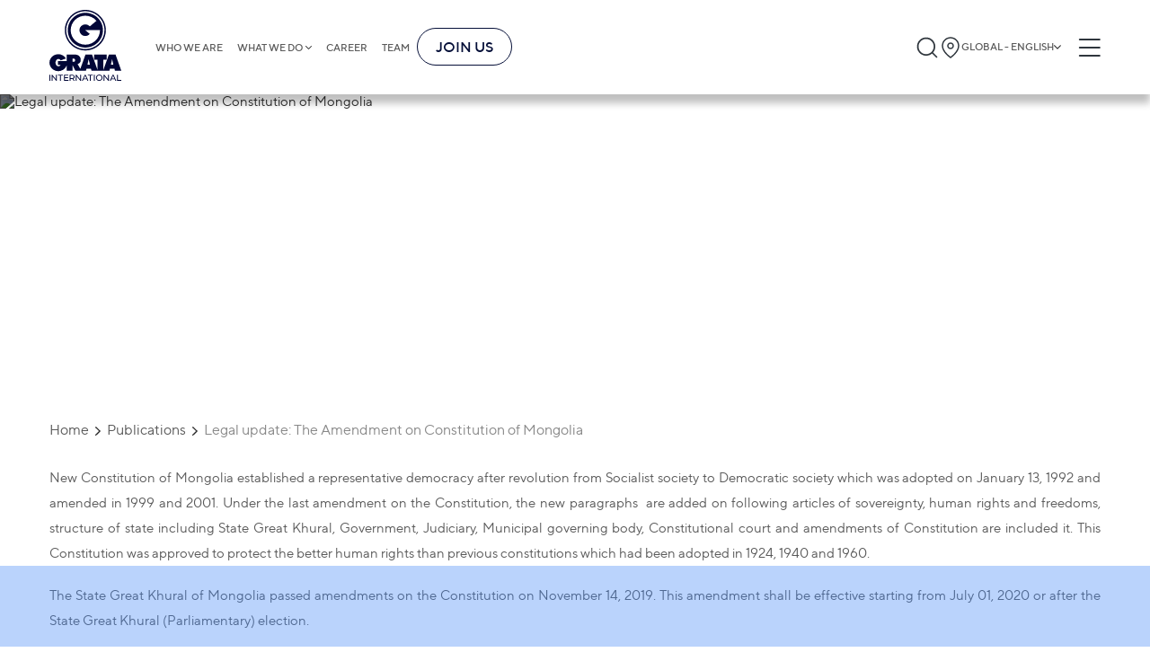

--- FILE ---
content_type: text/html;charset=utf-8
request_url: https://gratanet.com/publications/legal-update-the-amendment-on-constitution-of-mongolia
body_size: 52443
content:
<!DOCTYPE html><html  lang="en" dir="ltr" class=""><head><meta charset="utf-8">
<meta name="viewport" content="width=device-width, initial-scale=1">
<title>Legal update: The Amendment on Constitution of Mongolia</title>
<link rel="stylesheet" href="/fonts/fonts.css">
<link rel="icon" type="image/x-icon" href="/favicon.png">
<meta name="keywords" content="career">
<meta name="description" content="career">
<style>a,abbr,acronym,address,article,aside,audio,b,blockquote,body,button,canvas,caption,cite,code,dd,del,details,dfn,div,dl,dt,em,embed,fieldset,figcaption,figure,footer,form,h1,h2,h3,h4,h5,h6,header,html,i,iframe,img,input,ins,kbd,label,legend,li,mark,menu,nav,object,ol,optgroup,output,p,pre,q,ruby,s,samp,section,select,small,span,strong,sub,summary,sup,table,tbody,td,textarea,tfoot,th,thead,time,tr,u,ul,var,video{border:0;font-size:100%;margin:0;padding:0}article,aside,details,figcaption,figure,footer,header,hgroup,menu,nav,section{display:block}*,:after,:before{box-sizing:border-box}a{background-color:transparent;color:inherit;text-decoration:none}address{font-style:normal}button{background:transparent}blockquote,q{quotes:none}blockquote:after,blockquote:before,q:after,q:before{content:"";content:none}li,ol,ul{list-style:none}img{border-style:none;height:auto;max-width:100%}table{border-collapse:collapse;border-spacing:0}hr{box-sizing:content-box;height:0;overflow:visible}textarea{overflow:auto}[type=number]::-webkit-inner-spin-button,[type=number]::-webkit-outer-spin-button{height:auto}button,input,optgroup,select,textarea{font-family:inherit;font-size:100%;margin:0}button,input{overflow:visible}button,select{text-transform:none}[type=button],[type=reset],[type=submit],button{-webkit-appearance:button}[type=button]::-moz-focus-inner,[type=reset]::-moz-focus-inner,[type=submit]::-moz-focus-inner,button::-moz-focus-inner{border-style:none;padding:0}[type=button]:-moz-focusring,[type=reset]:-moz-focusring,[type=submit]:-moz-focusring,button:-moz-focusring{outline:1px dotted ButtonText}legend{box-sizing:border-box;color:inherit;display:table;max-width:100%;padding:0;white-space:normal}progress{vertical-align:baseline}[type=checkbox],[type=radio]{box-sizing:border-box;padding:0}[type=search]{-webkit-appearance:textfield;outline-offset:-2px}[type=search]::-webkit-search-decoration{-webkit-appearance:none}::-webkit-file-upload-button{-webkit-appearance:button;font:inherit}summary{display:list-item}form{margin:0}button,input{line-height:normal}h1,h2,h3,h4,h5,h6{border:0;font-size:100%;font-weight:400;margin:0;padding:0}input::-webkit-inner-spin-button,input::-webkit-outer-spin-button{-webkit-appearance:none;margin:0}input[type=number]{-moz-appearance:textfield}.btn-small{background-color:#3b82f6;border-radius:6px;color:#fff;font-size:24px;font-weight:700;padding:10px 55px;transition:all .3s}@media (max-width:1230px){.btn-small{font-size:calc(13.18681px + .87912vw);padding-left:calc(4.98901px + 4.06593vw);padding-right:calc(4.98901px + 4.06593vw)}}.btn-small:hover{background-color:#0b63f3}.container{margin:0 auto;max-width:1230px;padding-left:30px;padding-right:30px}@media screen and (max-width:768px){.container{padding-left:15px;padding-right:15px}}.full-height{min-height:calc(100vh - 105px)}.default-layout{display:flex;flex-direction:column}body,html{color:#5a5a5a;font-family:TT Norms,sans-serif;font-size:16px;scroll-behavior:smooth}@media only screen and (max-width:1280px){body,html{font-size:15px}}@media only screen and (max-width:1024px){body,html{font-size:15px}}@media only screen and (max-width:768px){body,html{font-size:14px}}@media only screen and (max-width:480px){body,html{font-size:13px}}main{position:relative;z-index:4}input,textarea{outline:none}button{cursor:pointer}@media screen and (max-width:768px){button{cursor:auto}}time{display:block}.basic a:hover{color:#050f38;text-decoration-line:underline}.swiper-rtl .swiper-button-next:after{rotate:180deg}.swiper-rtl .swiper-button-prev:after{rotate:0deg!important}.no-records{color:#888;font-size:16px;font-weight:300}.slide-link-more{align-items:flex-start;background-color:transparent;border:3px solid #fff;border-radius:34px;color:#fff;cursor:pointer;display:flex;font-size:36px;gap:20px;justify-content:flex-start;line-height:100%;margin-left:0;margin-top:30px;padding:15px;z-index:5}@media (max-width:1230px){.slide-link-more{gap:calc(6.48352px + 1.0989vw)}}.slide-link-more:hover{background-color:#3b82f6}@media (max-width:1230px){.slide-link-more{font-size:calc(11.67033px + 1.97802vw);margin-left:calc(9.46154px - .76923vw);margin-top:calc(16.48352px + 1.0989vw);padding:calc(4.18681px + .87912vw)}}.slide-link-more img{height:40px;margin-bottom:-5px;width:40px}@media (max-width:1230px){.slide-link-more img{height:calc(12.96703px + 2.1978vw);width:calc(12.96703px + 2.1978vw)}}.title{font-size:50px;font-weight:700}@media (max-width:1230px){.title{font-size:calc(9.45055px + 3.2967vw)}}.title-line{align-self:flex-start;color:#3b82f6;font-size:24px;font-weight:700;max-width:-moz-fit-content;max-width:fit-content;position:relative}@media (max-width:1230px){.title-line{font-size:calc(13.18681px + .87912vw)}}.title-line:after{background-color:#888;content:"";height:1px;left:100%;margin-left:15px;position:absolute;top:50%;transform:translateY(-50%);width:2000px}@media (max-width:1230px){.title-line:after{margin-left:calc(1.48352px + 1.0989vw)}}.big-title{align-items:center;border-bottom:2px solid #888;display:flex;justify-content:space-between;margin-left:auto;margin-right:auto;padding:0 15px}.big-title h5{font-size:36px;font-weight:700;line-height:150%}.big-title h5:hover{color:#3b82f6}@media (max-width:1230px){.big-title h5{font-size:calc(14.37363px + 1.75824vw)}}.big-title img{cursor:pointer;filter:invert(1);height:38px;width:38px}@media (max-width:1230px){.big-title img{height:calc(2.85714px + 2.85714vw);width:calc(2.85714px + 2.85714vw)}}.breadcrumbs{align-items:center;display:flex;flex-wrap:wrap;font-size:20px;margin-bottom:30px;margin-top:35px}@media (max-width:1230px){.breadcrumbs{font-size:calc(11.89011px + .65934vw);margin-bottom:calc(2.96703px + 2.1978vw);margin-top:calc(1.20879px + 2.74725vw)}}.breadcrumbs a,.breadcrumbs p{font-size:16px;margin-right:20px;position:relative}.breadcrumbs a{transition:color .3s}.breadcrumbs a:hover{color:#3b82f6}.breadcrumbs a:after{background:url("data:image/svg+xml;charset=utf-8,%3Csvg xmlns='http://www.w3.org/2000/svg' width='21' height='12' fill='none'%3E%3Cpath fill='%232A2A2A' d='M10.378 11.72a1.36 1.36 0 0 1-.971-.402L.24 2.15A1.375 1.375 0 0 1 2.183.263l8.195 8.14 8.195-8.14a1.375 1.375 0 0 1 1.944 1.833l-9.167 9.167a1.36 1.36 0 0 1-.972.458'/%3E%3C/svg%3E") 50%/contain no-repeat;content:"";height:6px;position:absolute;right:-15px;top:53%;transform:translateY(-50%) rotate(-90deg);width:10px}.breadcrumbs a:last-child{color:#888!important}.breadcrumbs a:last-child:after{display:none}.breadcrumbs .current-page,.breadcrumbs a:last-child:hover{color:#888}.insights__hero,.teams-page__hero{min-height:330px;position:relative}@media (max-width:1230px){.insights__hero,.teams-page__hero{min-height:calc(181.31868px + 12.08791vw)}}.insights__hero .container,.teams-page__hero .container{align-items:start;display:flex;flex-direction:column;height:100%;justify-content:center;left:50%;position:absolute;top:0;transform:translateX(-50%);width:100%}@media screen and (max-width:575px){.insights__hero .container,.teams-page__hero .container{align-items:center}}.insights__hero h1,.teams-page__hero h1{color:#fff;font-size:60px;font-weight:900;line-height:100%;padding:10px 5px}@media (max-width:1230px){.insights__hero h1,.teams-page__hero h1{font-size:calc(5.93407px + 4.3956vw)}}@media screen and (max-width:575px){.insights__hero h1,.teams-page__hero h1{padding:5px 2px}}.insights__hero a,.teams-page__hero a{background-color:#3b82f6;color:#fff;font-size:16px;margin-top:10px;padding:3px 9px}@media (max-width:1230px){.insights__hero a,.teams-page__hero a{font-size:calc(13.2967px + .21978vw)}}@media screen and (max-width:575px){.insights__hero a,.teams-page__hero a{padding:2px 6px}}.insights__hero img,.teams-page__hero img{filter:brightness(75%);height:100%;left:0;-o-object-fit:cover;object-fit:cover;position:absolute;top:0;width:100%;z-index:-1}.hero__subtitle{font-size:18px;font-weight:400;letter-spacing:0;line-height:25px;text-align:left}@media screen and (max-width:590px){.hero__subtitle{font-size:10.5px}}.read-events__hero,.read-news__hero{min-height:330px;position:relative}@media (max-width:1230px){.read-events__hero,.read-news__hero{min-height:calc(181.31868px + 12.08791vw)}}.read-events__hero .container,.read-news__hero .container{align-items:flex-start;display:flex;flex-direction:column;height:100%;justify-content:center;min-height:330px;padding:60px 0;width:100%}@media screen and (max-width:575px){.read-events__hero .container,.read-news__hero .container{align-items:center}}.read-events__hero .hero-title,.read-news__hero .hero-title{margin-top:10px;max-width:990px}@media screen and (max-width:768px){.read-events__hero .hero-title,.read-news__hero .hero-title{text-align:center}}.read-events__hero h1,.read-news__hero h1{-webkit-box-decoration-break:clone;box-decoration-break:clone;color:#fff;display:inline;font-size:60px;font-weight:900;line-height:120%}@media (max-width:1230px){.read-events__hero h1,.read-news__hero h1{font-size:calc(.52747px + 4.83516vw)}}@media screen and (max-width:1200px){.read-events__hero h1,.read-news__hero h1{margin:0 15px}}@media screen and (max-width:575px){.read-events__hero h1,.read-news__hero h1{line-height:130%;padding:5px 2px}}.read-events__hero time,.read-news__hero time{color:#fff;font-size:24px;font-weight:900;padding:3px 9px}@media (max-width:1230px){.read-events__hero time,.read-news__hero time{font-size:calc(7.78022px + 1.31868vw)}}@media screen and (max-width:768px){.read-events__hero time,.read-news__hero time{margin:0 auto}}@media screen and (max-width:575px){.read-events__hero time,.read-news__hero time{padding:2px 6px}}.read-events__hero img,.read-news__hero img{filter:brightness(50%);height:100%;left:0;-o-object-fit:cover;object-fit:cover;position:absolute;top:0;width:100%;z-index:-1}.read-events__nav,.read-news__nav{display:flex;margin-bottom:30px;margin-top:40px;overflow:hidden;width:100%}@media (max-width:1230px){.read-events__nav,.read-news__nav{margin-bottom:calc(2.96703px + 2.1978vw);margin-top:calc(-.54945px + 3.2967vw)}}.read-events__nav-wrapper,.read-news__nav-wrapper{align-items:center;display:inline-flex;gap:12px;position:relative}@media screen and (max-width:768px){.read-events__nav-wrapper,.read-news__nav-wrapper{margin-left:auto;margin-right:auto}.read-events__nav-wrapper:before,.read-news__nav-wrapper:before{background-color:#888;content:"";height:1px;margin-right:15px;position:absolute;right:100%;top:50%;transform:translateY(-50%);width:2000px}}.read-events__nav-wrapper:after,.read-news__nav-wrapper:after{background-color:#888;content:"";height:1px;left:100%;margin-left:15px;position:absolute;top:50%;transform:translateY(-50%);width:2000px}.read-events__nav-wrapper a,.read-news__nav-wrapper a{height:22px;width:22px}@media (max-width:1230px){.read-events__nav-wrapper a,.read-news__nav-wrapper a{height:calc(12.53846px + .76923vw);width:calc(12.53846px + .76923vw)}}.read-events__nav-wrapper a img,.read-news__nav-wrapper a img{height:100%;width:100%}.read-events__text,.read-news__text{font-size:20px;line-height:2.3}@media (max-width:1230px){.read-events__text,.read-news__text{font-size:calc(11.89011px + .65934vw)}}.read-events__text li,.read-news__text li{list-style-type:disc;margin-left:20px}.post,.video-post{display:flex;flex-direction:column;overflow:hidden}.post__items{-moz-column-gap:15px;column-gap:15px;display:grid;grid-template-columns:1fr 1fr 1fr;justify-content:space-around;margin-top:30px;row-gap:20px}@media screen and (max-width:1100px){.post__items{grid-template-columns:1fr 1fr}}@media screen and (max-width:480px){.post__items{grid-template-columns:1fr}}@media (max-width:1230px){.post__items{margin-top:calc(16.48352px + 1.0989vw)}}.post .publication-block{box-sizing:border-box;word-wrap:break-word;margin:0 auto;max-width:270px;width:100%}.video-post{display:flex;flex-wrap:wrap;margin:0}.video-post__items{-moz-column-gap:35px;column-gap:35px;display:grid;grid-template-columns:1fr 1fr;margin-top:30px}@media screen and (max-width:890px){.video-post__items{grid-template-columns:1fr}}@media (max-width:1230px){.video-post__items{margin-top:calc(9.72527px + 1.64835vw)}}.video-post .video-block{box-sizing:border-box;max-width:420px;width:100%;word-wrap:break-word;margin-left:8px;margin-right:8px}@media screen and (max-width:575px){.video-post .video-block{width:calc(100% - 16px)}}.show-more{margin-bottom:40px;margin-top:40px;overflow:hidden;text-align:center}@media screen and (max-width:575px){.show-more{margin-top:30px;padding:4px 6px}}.show-more button{align-self:center;border:1px solid #3b82f6;border-radius:6px;color:#3b82f6;font-size:14px;font-weight:700;margin:0 auto;padding:10px 18px;position:relative}@media (max-width:1230px){.show-more button{font-size:calc(11.2967px + .21978vw)}}.show-more button:hover{background-color:#3b82f6;color:#fff}.show-more button:before{background-color:#d9d9d9;content:"";display:block;height:1px;position:absolute;right:110%;top:50%;transform:translateY(-50%);width:1000px}@media screen and (max-width:575px){.show-more button:before{display:none}}.show-more button:after{background-color:#d9d9d9;content:"";display:block;height:1px;left:110%;position:absolute;top:50%;transform:translateY(-50%);width:1000px}@media screen and (max-width:575px){.show-more button:after{display:none}}.insights__tabs,.search__tabs,.teams__tabs{background-color:#fff;display:flex;margin-top:35px;position:sticky;top:105px;width:100%;z-index:4}@media (max-width:1230px){.insights__tabs,.search__tabs,.teams__tabs{margin-top:calc(7.96703px + 2.1978vw)}}@media screen and (max-width:1024px){.insights__tabs,.search__tabs,.teams__tabs{top:70px}}@media screen and (max-width:768px){.insights__tabs,.search__tabs,.teams__tabs{flex-direction:column;position:static}}.insights__tab,.search__tab,.teams__tab{border-bottom:.5px solid #888;color:#888;cursor:pointer;flex-grow:1;font-weight:700;position:relative;text-align:center;transition:all .3s ease}@media screen and (max-width:768px){.insights__tab,.search__tab,.teams__tab{border:none;color:#2a2a2a;cursor:auto;font-weight:400;margin-bottom:10px;padding:10px 0;padding:5px 10px 5px 25px;text-align:left;text-transform:uppercase}.insights__tab:before,.search__tab:before,.teams__tab:before{background:#3b82f6;content:"";height:2px;left:0;position:absolute;top:50%;transform:translateY(-50%);width:22px}}.insights__tab:hover,.search__tab:hover,.teams__tab:hover{border-color:#2a2a2a;color:#2a2a2a}.insights__tab.is-active,.search__tab.is-active,.teams__tab.is-active{border-color:#3b82f6;color:#3b82f6;padding-left:5px;position:relative}@media screen and (max-width:768px){.insights__tab.is-active,.search__tab.is-active,.teams__tab.is-active{background-color:#3b82f6;color:#fff}.insights__tab.is-active:before,.search__tab.is-active:before,.teams__tab.is-active:before{display:none}.insights__tab.is-active:after,.search__tab.is-active:after,.teams__tab.is-active:after{background:url("data:image/svg+xml;charset=utf-8,%3Csvg xmlns='http://www.w3.org/2000/svg' width='14' height='14' fill='none'%3E%3Cpath fill='%23fff' d='M10.398 6.983a.79.79 0 0 1-.234.563L4.85 12.861a.797.797 0 0 1-1.095-1.127l4.72-4.751-4.72-4.752a.797.797 0 0 1 1.063-1.127l5.315 5.315a.79.79 0 0 1 .266.564'/%3E%3C/svg%3E") 50%/contain no-repeat;content:"";height:10px;position:absolute;right:10px;top:50%;transform:translateY(-50%) rotate(90deg);width:10px}}.insights__tab{font-size:24px;padding-bottom:15px;padding-top:15px}@media (max-width:1230px){.insights__tab{font-size:calc(10.48352px + 1.0989vw)}}@media screen and (max-width:768px){.insights__tab{padding-bottom:3px;padding-top:3px}}.search__tab,.teams__tab{color:#2a2a2a;font-size:20px;padding-bottom:13px;padding-top:13px}@media (max-width:1230px){.search__tab,.teams__tab{font-size:calc(11.89011px + .65934vw)}}@media screen and (max-width:768px){.search__tab,.teams__tab{padding-bottom:3px;padding-top:3px}}.person-cities{display:flex;flex-direction:column;position:relative}.person-city{align-items:center;background:#fff;border-radius:3px;box-shadow:3px 4px 4px 0 rgba(0,0,0,.25);cursor:pointer;display:flex;filter:drop-shadow(0 2px 4px rgba(0,0,0,.25));font-size:20px;justify-content:space-between;margin-bottom:5px;padding:12px 20px;width:100%;z-index:2}@media (max-width:1230px){.person-city{font-size:calc(14.59341px + .43956vw)}}@media screen and (max-width:768px){.person-city{cursor:auto}}.person-city span{font-size:14px;font-weight:700;letter-spacing:0;line-height:100%;line-height:18px;text-align:left}.person-city img{height:20px;width:20px}.person-city-dropdown{background:#fff;border-radius:6px;color:#495057;display:none;left:0;padding:10px 0;position:absolute;right:0;top:107%;z-index:3}.person-city-dropdown-item{font-size:20px;font-weight:400;letter-spacing:0;line-height:21px;margin:5px 0;padding:12px;text-align:left}.person-city-dropdown-item:hover{background:hsla(0,0%,85%,.51);box-shadow:0 2px 12px 0 rgba(0,0,0,.102)}.gallery{display:flex;flex-wrap:wrap;margin-left:-8px;margin-right:-8px;margin-top:40px}@media (max-width:1230px){.gallery{margin-top:calc(12.96703px + 2.1978vw)}}.gallery__item{box-sizing:border-box;word-wrap:break-word;align-items:flex-end;border-radius:6px;display:flex;margin-bottom:40px;margin-left:8px;margin-right:8px;min-height:390px;overflow:hidden;padding:30px 20px;position:relative;text-align:center;width:calc(25% - 16px)}@media screen and (max-width:1024px){.gallery__item{width:calc(33.33333% - 16px)}}@media screen and (max-width:768px){.gallery__item{width:calc(50% - 16px)}}@media screen and (max-width:575px){.gallery__item{width:calc(100% - 16px)}}@media (max-width:1230px){.gallery__item{margin-bottom:calc(12.96703px + 2.1978vw)}}.gallery__item img{height:100%;left:50%;-o-object-fit:cover;object-fit:cover;position:absolute;top:50%;transform:translate(-50%,-50%);width:100%;z-index:-1}.gallery__name{background-color:#3b82f6;-webkit-box-decoration-break:clone;box-decoration-break:clone;color:#fff;display:inline;font-size:20px;font-weight:700;line-height:140%;margin-left:auto;margin-right:auto;padding:5px;text-align:center}@media (max-width:1230px){.gallery__name{font-size:calc(11.89011px + .65934vw)}}.gallery__name-wrapper{text-align:center;width:100%}.is-header-fixed .insights__tabs,.is-header-fixed .search__tabs,.is-header-fixed .teams__tabs{top:85px}.kenburns-top-left{animation:kenburns-top-left 9s ease-out both}@keyframes kenburns-top-left{0%{transform:scale(1) translate(0);transform-origin:16% 16%}to{transform:scale(1.25) translate(-20px,-15px);transform-origin:top left}}#__nuxt{margin:0 auto;max-width:1920px}body.reverse{direction:rtl}body.reverse .header-buttons{flex-shrink:0;width:auto}body.reverse .header-buttons__burger{margin-left:0;margin-right:10px}body.reverse .header-buttons .language-popup{left:0;right:auto}@media screen and (max-width:1024px){body.reverse .header__logo{display:block;min-width:0;width:110px}}body.reverse .header-logo-mobile svg{height:100%;width:100%}@media screen and (max-width:575px){body.reverse .header-logo-mobile{width:77px}}body.reverse .burger{left:0}@media screen and (max-width:768px){body.reverse .burger{right:30%}}@media screen and (max-width:575px){body.reverse .burger{right:5%}}body.reverse .burger-container{padding-right:35px}body.reverse .burger-menu{display:inline-flex}body.reverse .burger-menu__main{display:flex;flex-direction:column}body.reverse .burger-menu__main.is-hidden{opacity:0;visibility:hidden}body.reverse .burger-links{align-items:flex-end;display:inline-flex}body.reverse .burger-links__link--list:after{left:-20px;right:auto;transform:translateY(-50%) rotate(180deg)}body.reverse .burger-submenu{right:-50px;text-align:left}@media screen and (max-width:768px){body.reverse .burger-submenu{text-align:right}}body.reverse .burger-submenu.is-show{left:auto;right:0}body.reverse .language-list__item.is-chosen:after{left:10px;right:auto}body.reverse .footer .container{align-items:center;display:flex;flex-direction:column}body.reverse .footer-nav{flex-grow:1;justify-content:flex-start;width:100%}@media screen and (max-width:970px){body.reverse .footer-nav{align-items:flex-start}}@media screen and (max-width:1024px){body.reverse .footer-links__bottom{align-items:flex-end;flex-direction:column}}body.reverse .footer-list{align-items:flex-end;display:flex;flex-direction:column;flex-grow:1;flex-wrap:wrap;max-height:300px;text-align:left}@media screen and (max-width:970px){body.reverse .footer-list{align-items:flex-start;width:auto!important}}@media screen and (max-width:575px){body.reverse .footer-list{flex-wrap:nowrap;max-height:none;width:100%!important}}body.reverse .footer-list--long{margin-top:34px}@media screen and (max-width:970px){body.reverse .footer-list--long{max-height:none}}@media screen and (max-width:575px){body.reverse .footer-list--long{margin-top:0}}body.reverse .footer-list--long h3{margin-top:-34px}@media screen and (max-width:575px){body.reverse .footer-list--long h3{margin-top:0}body.reverse .footer-list__title{margin-bottom:10px;width:100%}}body.reverse .footer-list__link{margin-bottom:17px}body.reverse .footer-search{margin-top:90px;text-align:left}@media (max-width:1230px){body.reverse .footer-search{margin-top:calc(-4.61538px + 7.69231vw)}}body.reverse .footer-search__input button{border-radius:6px 0 0 6px}body.reverse .footer-search__input input{border-radius:0 6px 6px 0}body.reverse .footer-links{flex-grow:1;width:100%}body.reverse .footer-links__terms ul{margin-right:20px}body.reverse .footer-links__terms li{white-space:nowrap}@media screen and (max-width:768px){body.reverse .footer-links__bottom{flex-direction:row}}@media screen and (max-width:575px){body.reverse .footer-links__bottom{flex-direction:column}}body.reverse .footer-links__language{gap:5px;margin-left:0}body.reverse .footer-links__language .language-popup{left:0;right:auto}@media screen and (max-width:575px){body.reverse .footer-links__language .language-popup{left:0;right:auto}}body.reverse .home-page{direction:rtl}body.reverse .home-page .newsletter-slider .slick-prev{left:auto;right:15px;transform:rotate(180deg)}body.reverse .home-page .newsletter-slider .slick-next{left:15px;right:auto;transform:rotate(180deg)}body.reverse .home-page__slider .container{align-items:flex-end;display:flex;flex-direction:column}body.reverse .home-page__slide,body.reverse .home-page__slide-title{direction:rtl}body.reverse .home-page__slide-more{display:flex;flex-direction:column}body.reverse .home-page__slide-more h2{text-align:right}body.reverse .home-page__slide-btn-left,body.reverse .home-page__slide-btn-right{transform:rotate(180deg)}body.reverse .home-page .slide-link-more,body.reverse .home-page__slide-text-wrapper{direction:rtl}body.reverse .home-page .slide-link-more img{transform:rotate(180deg)}body.reverse .home-page .feedback__block-card{direction:rtl}body.reverse .home-page .feedback__block-checkbox-label{max-width:none;padding-left:0;padding-right:70px;text-align:right}@media (max-width:1230px){body.reverse .home-page .feedback__block-checkbox-label{padding-right:calc(42.96703px + 2.1978vw)}}body.reverse .home-page .feedback__block-checkbox-label:before{left:auto;right:0}body.reverse .home-page .pagination__counter svg{transform:rotate(180deg)}body.reverse .big-title{direction:rtl}body.reverse .big-title img{transform:rotate(180deg)}body.reverse .breadcrumbs a:after{left:-15px;right:auto;transform:translateY(-50%) rotate(90deg)}body.reverse .back-to-all-news img,body.reverse .publication-block__arrow{transform:rotate(180deg)}body.reverse .insights__hero .container,body.reverse .teams-page__hero .container{background-position:100%}body.reverse .read-events__text li,body.reverse .read-news__text li{margin-left:0;margin-right:20px}body.reverse .register-modal__close{left:40px;right:auto}@media screen and (max-width:768px){body.reverse .register-modal__close{left:25px;right:auto}}@media screen and (max-width:575px){body.reverse .register-modal__close{left:15px;right:auto}}body.reverse .thanks-modal,body.reverse .thanks-modal h4{text-align:right}body.reverse .thanks-modal__text{text-align:center}body.reverse .title-line:after{left:auto;margin-left:0;margin-right:15px;right:100%}@media (max-width:1230px){body.reverse .title-line:after{margin-right:calc(1.48352px + 1.0989vw)}}body.reverse .cookies-preferences__item{padding-left:0;padding-right:40px}@media (max-width:1230px){body.reverse .cookies-preferences__item{padding-right:calc(6.20879px + 2.74725vw)}}body.reverse .cookies-preferences__item:before{left:auto;right:0}body.reverse .insights__tab{padding-left:10px;padding-right:25px;text-align:right}body.reverse .insights__tab:before{left:auto;right:0}body.reverse .insights__tab.is-active:after{left:10px;right:auto}body.reverse .related-news h3:after{left:auto;right:110%}body.reverse .agenda__title h3:after{left:auto;margin-left:0;margin-right:15px;right:100%}@media (max-width:1230px){body.reverse .agenda__title h3:after{margin-right:calc(1.48352px + 1.0989vw)}}body.reverse .person-info__experience li,body.reverse .person-info__practice li,body.reverse .person-info__publications li{margin-left:0;margin-right:30px}body.reverse .person-city{border-left:none;border-right:6px solid #3b82f6}body.reverse .person-city img{transform:rotate(180deg)}.home-page__slide-btn-right{cursor:pointer}@media screen and (max-width:890px){.home-page__slide-btn-right{max-width:10px}}.home-page__slide-btn-right:hover path{fill:#3b82f6}.home-page__slide-btn-left{cursor:pointer}.home-page__slide-btn-left:hover path{fill:#3b82f6}.dropdown{background-color:#fff;border-radius:6px;box-shadow:0 2px 12px 0 rgba(0,0,0,.1);display:none;font-size:16px;left:0;position:absolute;top:100%;width:100%}@media (max-width:1230px){.dropdown{font-size:calc(13.2967px + .21978vw)}}.dropdown.is-open{display:block}.dropdown__input-wrapper{background-color:#f8f9fa;padding:5px 15px;position:relative}.dropdown__input{background-color:#fff;border:1px solid #ced4da;border-radius:6px;height:42px;padding-left:35px;padding-right:20px;width:100%}.dropdown-search-btn{height:20px;left:25px;position:absolute;top:50%;transform:translateY(-50%);width:20px}.dropdown__list{max-height:300px;overflow:auto;padding-bottom:10px}.dropdown__list::-webkit-scrollbar{height:3px;width:7px}.dropdown__list::-webkit-scrollbar-thumb{background-color:#888;border-radius:8px}.dropdown__list-item{cursor:pointer;font-size:14px;padding-bottom:10px;padding-top:10px;position:relative}@media screen and (max-width:768px){.dropdown__list-item{cursor:auto}}.dropdown__list-item:hover{background:rgba(59,130,246,.02)}.dropdown__list-item.is-chosen{background:rgba(59,130,246,.08)}.dropdown__list-item.is-chosen:after{background:url("data:image/svg+xml;charset=utf-8,%3Csvg xmlns='http://www.w3.org/2000/svg' width='14' height='14' fill='none'%3E%3Cpath fill='%23212121' d='M4.862 11.596a.55.55 0 0 1-.394-.186L.754 7.696a.557.557 0 1 1 .787-.743l3.321 3.298 7.778-7.755a.557.557 0 0 1 .787.743L5.256 11.41a.55.55 0 0 1-.394.186'/%3E%3C/svg%3E") 50%/contain no-repeat;content:"";height:14px;position:absolute;right:0;top:50%;transform:translateY(-50%);width:14px}.language-popup{opacity:.6;visibility:hidden}.country-popup,.language-popup{background:#fff;border:1px solid #d9d9d9;border-radius:6px;box-shadow:0 2px 12px rgba(0,0,0,.1);flex-flow:column;max-height:400px;overflow:hidden;padding-bottom:10px;position:absolute;right:0;top:69px;transition:all .5s;width:290px;z-index:1024}.country-popup__column,.language-popup__column{border-right:.5px solid hsla(0,0%,53%,.35)}@media screen and (max-width:1024px){.country-popup,.language-popup{top:50px}}@media screen and (max-width:768px){.country-popup,.language-popup{top:47px}}@media screen and (max-width:575px){.country-popup,.language-popup{background-color:#f8f9fa;right:10px;top:37px;width:240px}}.country-popup__list::-webkit-scrollbar,.language-popup__list::-webkit-scrollbar{height:4px;width:8px}.country-popup__list::-webkit-scrollbar-thumb,.language-popup__list::-webkit-scrollbar-thumb{background-color:#888;border-radius:8px}.country-popup__search,.language-popup__search{align-items:center;background-color:#f8f9fa;display:flex;padding:10px 17px 9px;position:relative}@media screen and (max-width:575px){.country-popup__search,.language-popup__search{background-color:#f8f9fa;padding:10px 8px 9px}}.country-popup__search svg,.language-popup__search svg{left:24px;max-height:21px;max-width:21px;min-width:20px;position:absolute;top:50%;transform:translateY(-50%);z-index:2}@media screen and (max-width:575px){.country-popup__search svg,.language-popup__search svg{left:10px;max-height:15px;max-width:15px}}.country-popup__search input,.language-popup__search input{align-items:flex-start;align-self:stretch;background:#fff;border-radius:6px;display:flex;flex:none;flex-direction:row;flex-grow:0;gap:7px;height:42px;justify-content:flex-end;order:0;outline:none;padding:10px 7px 10px 30px;width:100%;z-index:1}@media screen and (max-width:575px){.country-popup__search input,.language-popup__search input{font-size:14px;height:auto;padding:5px 5px 5px 23px}}.country-popup__search-input-wrapper,.language-popup__search-input-wrapper{width:100%}.country-list,.language-list{background-color:#fff;max-height:380px;overflow-y:auto;padding:0}.country-list__item,.language-list__item{padding:5px 15px}@media screen and (max-width:768px){.country-list__item:nth-child(4n),.language-list__item:nth-child(4n){border-right:.5px solid hsla(0,0%,53%,.35)}}@media screen and (max-width:575px){.country-list__item,.language-list__item{border-right:none!important}}.country-list__item.is-chosen,.language-list__item.is-chosen{background:rgba(59,130,246,.08);position:relative}.country-list__item.is-chosen:after,.language-list__item.is-chosen:after{background:url("data:image/svg+xml;charset=utf-8,%3Csvg xmlns='http://www.w3.org/2000/svg' width='14' height='14' fill='none'%3E%3Cpath fill='%23212121' d='M4.862 11.596a.55.55 0 0 1-.394-.186L.754 7.696a.557.557 0 1 1 .787-.743l3.321 3.298 7.778-7.755a.557.557 0 0 1 .787.743L5.256 11.41a.55.55 0 0 1-.394.186'/%3E%3C/svg%3E") 50%/contain no-repeat;content:"";height:14px;position:absolute;right:10px;top:50%;transform:translateY(-50%);width:14px}.country-list__item:hover,.language-list__item:hover{background:rgba(59,130,246,.08)}.country-list__item h5,.language-list__item h5{color:#495057;font-size:14px;font-style:normal;font-weight:400;line-height:21px}.country-list__item-links,.language-list__item-links{color:#3b82f6;display:flex;font-size:12px;font-style:normal;font-weight:400;line-height:21px;overflow:auto;white-space:nowrap}.country-list__item-links span,.language-list__item-links span{margin-right:10px}.country-list__title,.language-list__title{align-items:center;display:flex;gap:5px}@media screen and (max-width:575px){.country-list__title .language-icon-globe,.language-list__title .language-icon-globe{height:14px;width:14px}.country-list__icon,.language-list__icon{max-height:12px}}.country-links,.language-links{display:flex;gap:9px;margin-left:20px}.country-link,.language-link{color:#3b82f6;font-family:TT Norms;font-size:12px;padding:3px 0}.country-link:hover,.language-link:hover{text-decoration:underline}.country-link.is-active,.language-link.is-active{color:#888;cursor:default;pointer-events:none}.region-language-list{display:none;gap:12px;justify-content:flex-end;margin-top:10px;position:absolute;right:16px;z-index:1001}.region-language-list__item{color:#3b82f6;font-size:12px;text-transform:uppercase}.region-language-list__item:hover{text-decoration:underline}.language-popup__search{box-shadow:inset 0 20px 10px -20px rgba(0,0,0,.5)}.lang-wrapper{cursor:pointer}.lang-wrapper:before{background-color:transparent;content:"";display:none;height:425%;position:absolute;width:100%;z-index:1000}.lang-wrapper:hover:before{display:block}.lang-wrapper:hover .region-language-list{display:flex}.lang-wrapper:hover .language-popup{display:flex;opacity:1;visibility:visible;z-index:1111}.lang-wrapper-footer .language-popup,.lang-wrapper-header .language-popup{border-radius:0;left:0;margin:0 auto;max-height:555px;max-width:1920px;position:fixed;right:0;width:100%}@media screen and (max-width:768px){.lang-wrapper-footer .language-popup,.lang-wrapper-header .language-popup{top:55px!important}}@media screen and (max-width:575px){.lang-wrapper-footer .language-popup,.lang-wrapper-header .language-popup{top:55px!important}}.lang-wrapper-footer .language-popup__list,.lang-wrapper-header .language-popup__list{display:grid;max-height:450px}@media screen and (max-width:1024px){.lang-wrapper-footer .language-popup__list,.lang-wrapper-header .language-popup__list{max-height:250px}}@media screen and (max-width:768px){.lang-wrapper-footer .language-popup__list,.lang-wrapper-header .language-popup__list{grid-template-columns:repeat(3,1fr);max-height:100%}}@media screen and (max-width:575px){.lang-wrapper-footer .language-popup__list,.lang-wrapper-header .language-popup__list{grid-template-columns:repeat(1,1fr)}}.lang-wrapper-footer .language-popup__search-input-wrapper,.lang-wrapper-header .language-popup__search-input-wrapper{margin:0 auto;max-width:1230px;padding-left:30px;padding-right:30px;width:100%}@media screen and (max-width:768px){.lang-wrapper-footer .language-popup__search-input-wrapper,.lang-wrapper-header .language-popup__search-input-wrapper{padding-left:15px;padding-right:15px}}.lang-wrapper-footer .language-popup__list,.lang-wrapper-header .language-popup__list{padding:30px 0 30px 30px}@media screen and (max-width:1024px){.lang-wrapper-footer .language-popup__list,.lang-wrapper-header .language-popup__list{padding:30px 0}}.lang-wrapper-footer .language-popup__search-input-wrapper,.lang-wrapper-header .language-popup__search-input-wrapper{position:relative}.lang-wrapper-footer .language-popup__search-input-wrapper svg,.lang-wrapper-header .language-popup__search-input-wrapper svg{left:35px}@media screen and (max-width:768px){.lang-wrapper-footer .language-popup__search-input-wrapper svg,.lang-wrapper-header .language-popup__search-input-wrapper svg{left:18px}}.lang-wrapper-footer{bottom:0}@media screen and (max-width:575px){.lang-wrapper-footer .language-popup{height:100%;max-height:560px!important;top:auto!important}.lang-wrapper-footer .language-popup__list{max-height:560px!important}}.cookies-policy{background-color:#fff}.cookies-policy__header{align-items:center;display:flex;justify-content:space-between;padding:20px}.cookies-policy__header h3{font-size:18px;font-weight:700}@media (max-width:1230px){.cookies-policy__header h3{font-size:calc(12.59341px + .43956vw)}}.cookies-policy__descr{font-size:14px;line-height:1.5;padding:0 20px 20px}@media (max-width:1230px){.cookies-policy__descr{font-size:calc(11.2967px + .21978vw)}}.cookies-policy__descr a{color:#3b82f6}.cookies-policy__footer{align-items:center;display:flex;gap:20px;justify-content:flex-end;padding:0 20px 20px}.cookies-preferences{background-color:#fff;border-radius:6px;box-shadow:0 1px 3px 0 rgba(0,0,0,.3);margin-left:auto;margin-right:auto;max-width:800px}.cookies-preferences__header{align-items:center;border-bottom:1px solid #888;display:flex;justify-content:space-between;padding:20px 45px}@media (max-width:1230px){.cookies-preferences__header{padding-left:calc(4.45055px + 3.2967vw);padding-right:calc(4.45055px + 3.2967vw)}}.cookies-preferences__header h3{font-size:18px;font-weight:700}@media (max-width:1230px){.cookies-preferences__header h3{font-size:calc(12.59341px + .43956vw)}}.cookies-preferences__content{padding-bottom:30px;padding-left:45px;padding-right:45px}@media (max-width:1230px){.cookies-preferences__content{padding-left:calc(4.45055px + 3.2967vw);padding-right:calc(4.45055px + 3.2967vw)}}.cookies-preferences__descr{font-weight:700;padding-bottom:35px;padding-top:35px}@media (max-width:1230px){.cookies-preferences__descr{padding-bottom:calc(1.20879px + 2.74725vw);padding-top:calc(1.20879px + 2.74725vw)}}.cookies-preferences__list{display:flex;flex-direction:column;gap:20px}@media (max-width:1230px){.cookies-preferences__list{gap:calc(6.48352px + 1.0989vw)}}.cookies-preferences__item{padding-left:55px;position:relative}@media (max-width:1230px){.cookies-preferences__item{padding-left:calc(.93407px + 4.3956vw)}}.cookies-preferences__item:before{background:url("data:image/svg+xml;charset=utf-8,%3Csvg xmlns='http://www.w3.org/2000/svg' width='22' height='22' fill='none'%3E%3Cpath fill='%233B82F6' d='M9.25 14.794a.86.86 0 0 1-.583-.292l-3.5-3.5a.875.875 0 0 1 1.166-1.167l2.882 2.882 9.952-9.882a.875.875 0 0 1 1.166 1.167l-10.5 10.5a.86.86 0 0 1-.583.292'/%3E%3Cpath fill='%233B82F6' d='M11 21.501a10.5 10.5 0 0 1-9.182-5.437A10.1 10.1 0 0 1 .57 12.086 10.5 10.5 0 0 1 5.937 1.808 10.1 10.1 0 0 1 9.915.559a10.3 10.3 0 0 1 4.142.397.875.875 0 1 1-.502 1.668 8.9 8.9 0 0 0-3.5-.326 8.75 8.75 0 0 0-5.88 3.185 8.66 8.66 0 0 0-1.913 6.428 8.75 8.75 0 0 0 3.185 5.88 8.66 8.66 0 0 0 6.428 1.913 8.75 8.75 0 0 0 5.88-3.185 8.66 8.66 0 0 0 1.913-6.428.92.92 0 0 1 1.832-.175 10.5 10.5 0 0 1-5.378 10.278 10.1 10.1 0 0 1-4.037 1.307z'/%3E%3C/svg%3E") 50%/contain no-repeat;content:"";height:20px;left:0;position:absolute;top:5px;width:20px}@media (max-width:1230px){.cookies-preferences__item:before{height:calc(13.24176px + .54945vw);width:calc(13.24176px + .54945vw)}}.cookies-preferences__item h4{font-size:20px;font-weight:700}@media (max-width:1230px){.cookies-preferences__item h4{font-size:calc(14.59341px + .43956vw)}}.cookies-preferences__item p{font-size:16px;font-weight:700;margin-top:10px}@media (max-width:1230px){.cookies-preferences__item p{font-size:calc(13.2967px + .21978vw)}}.cookies-preferences__footer{align-items:center;border-top:1px solid #888;display:flex;gap:20px;justify-content:flex-end;padding:20px 45px}@media (max-width:1230px){.cookies-preferences__footer{padding-left:calc(4.45055px + 3.2967vw);padding-right:calc(4.45055px + 3.2967vw)}}@media screen and (max-width:575px){.cookies-preferences__footer{justify-content:flex-start}}.cookies-close{height:15px;width:15px}.cookies-accept-all{background-color:#3b82f6;color:#fff}.cookies-accept-all,.cookies-required-only{border-radius:6px;font-size:14px;font-weight:700;padding:10px 18px}.cookies-required-only{border:1px solid #3b82f6;color:#3b82f6}.filter{background:#fff;border:1px solid #d9d9d9;border-radius:6px;min-width:280px;width:280px}@media screen and (max-width:768px){.filter{margin-left:auto;margin-right:auto;max-width:none;width:100%}}.filter.is-hidden .filter__header{border:none}.filter.is-hidden .filter__header img{transform:rotate(180deg)}.filter.is-hidden .filter__content{display:none}.filter__header{align-items:center;display:flex;justify-content:space-between;padding:10px 18px}.filter__header img{display:none;height:15px;width:15px}@media screen and (max-width:575px){.filter__header img{display:block}}.filter__content{padding:0 18px 18px}.filter__title{font-size:20px;font-weight:500;margin:0 auto}@media (max-width:1230px){.filter__title{font-size:calc(14.59341px + .43956vw)}}.filter__input{align-items:center;border:1px solid #ddd;border-radius:6px;display:flex;justify-content:space-between;margin:11px 0;max-height:53px;min-height:53px;padding:0 14px 0 10px;position:relative;width:100%}.filter__input--opened{border:1px solid #3b82f6!important;box-shadow:0 0 3px 4px rgba(59,130,246,.4)}.filter__input input{padding:10px 0;width:100%}.filter__input--select>input{background-color:transparent;color:#2a2a2a;cursor:pointer}@media screen and (max-width:768px){.filter__input--select>input{cursor:auto}}.filter__input-dropdown{border:1px solid #d9d9d9;border-radius:6px;display:none;left:0;position:absolute;top:114%;width:100%;z-index:2}.filter__input-dropdown.is-active{display:block}.filter__buttons{align-items:center;display:flex;gap:5px;margin-top:10px}.filter__buttons button{border-radius:6px;color:#fff;flex-grow:1;font-family:TT Norms;font-size:14px;font-weight:700;padding:10px;transition:all .3s ease}.filter__button-clear{background:rgba(100,116,139,.6)}.filter__button-clear:hover{background:#64748b}.filter__button-search{background:rgba(59,130,246,.6)}.filter__button-search:hover{background:#3b82f6}.filter-dropdown{background-color:#fff;border-radius:6px;box-shadow:0 2px 12px 0 rgba(0,0,0,.1);max-height:400px}.filter-dropdown__search{align-items:center;background-color:#f8f9fa;border-radius:6px;display:flex;padding:10px 17px;position:relative}.filter-dropdown__search input{border-radius:6px;padding:10px 30px 10px 28px;width:100%}.filter-dropdown__search-btn{height:15px;left:25px;position:absolute;top:50%;transform:translateY(-50%);width:15px}.filter-dropdown__list{background-color:#fff;box-shadow:0 1px 3px 0 rgba(0,0,0,.3);height:100%;max-height:230px;overflow:auto}.filter-dropdown__list::-webkit-scrollbar{height:3px;width:7px}.filter-dropdown__list::-webkit-scrollbar-thumb{background-color:#888;border-radius:8px}.filter-dropdown__item{cursor:pointer;padding:10px 18px;text-align:left}@media screen and (max-width:768px){.filter-dropdown__item{cursor:auto}}.filter-dropdown__item:hover{background-color:#eff7ff;color:#3b82f6}.filter-dropdown__item--active{background:hsla(0,0%,53%,.25);color:#3b82f6}.required-symbol{color:#f54305;font-weight:500}.register-modal{background-color:#fff;border-radius:6px;left:50%;padding:40px 70px;position:fixed;top:50%;transform:translate(-50%,-50%);width:780px;z-index:1025}@media (max-width:1230px){.register-modal{padding-bottom:calc(12.96703px + 2.1978vw);padding-left:calc(-4.34066px + 6.04396vw);padding-right:calc(-4.34066px + 6.04396vw);padding-top:calc(12.96703px + 2.1978vw)}}.register-modal.is-hidden{display:none}@media screen and (max-width:1024px){.register-modal{width:700px}}@media screen and (max-width:768px){.register-modal{width:calc(100% - 30px)}}.register-modal h3{font-size:32px;font-weight:700;text-align:center}@media (max-width:1230px){.register-modal h3{font-size:calc(21.18681px + .87912vw)}}.register-modal__close{height:22px;position:absolute;right:40px;top:40px;width:22px}@media (max-width:1230px){.register-modal__close{height:calc(7.13187px + 1.20879vw);width:calc(7.13187px + 1.20879vw)}}@media screen and (max-width:768px){.register-modal__close{right:25px;top:24px}}@media screen and (max-width:575px){.register-modal__close{right:15px;top:15px}}.register-modal__inputs{margin-top:50px;width:100%}@media (max-width:1230px){.register-modal__inputs{margin-top:calc(22.96703px + 2.1978vw)}}.register-modal__input{display:flex;flex-direction:column;font-size:16px;margin-bottom:25px}@media (max-width:1230px){.register-modal__input{font-size:calc(13.2967px + .21978vw)}}.register-modal__input input{border:1px solid #ced4da;border-radius:6px;height:42px;margin-top:5px;padding:0 10px;width:100%}.register-modal .btn-small{border-radius:6px;font-size:16px}@media (max-width:1230px){.register-modal .btn-small{font-size:calc(13.2967px + .21978vw)}}.thanks-modal{display:none;line-height:1.5;text-align:center}.thanks-modal.is-show{display:block}.thanks-modal h4{font-size:28px;text-align:left}@media (max-width:1230px){.thanks-modal h4{font-size:calc(6.37363px + 1.75824vw)}}.thanks-modal__advice{display:inline-block;font-size:24px;margin-bottom:20px;margin-top:20px;position:relative}@media (max-width:1230px){.thanks-modal__advice{font-size:calc(7.78022px + 1.31868vw);margin-bottom:calc(6.48352px + 1.0989vw);margin-top:calc(6.48352px + 1.0989vw)}}.thanks-modal__advice:before{background-color:#2a2a2a;border-radius:50%;content:"";height:5px;left:-20px;position:absolute;top:50%;transform:translateY(-50%);width:5px}.thanks-modal__advice a{color:#3b82f6}.thanks-modal__questions{font-size:24px}@media (max-width:1230px){.thanks-modal__questions{font-size:calc(7.78022px + 1.31868vw)}}.thanks-modal__questions a{color:#3b82f6}.thanks-modal__info{font-size:24px;margin-bottom:35px;margin-top:35px}@media (max-width:1230px){.thanks-modal__info{font-size:calc(7.78022px + 1.31868vw);margin-bottom:calc(7.96703px + 2.1978vw);margin-top:calc(7.96703px + 2.1978vw)}}.thanks-modal__text{font-size:16px;margin-left:auto;margin-right:auto;max-width:450px}@media (max-width:1230px){.thanks-modal__text{font-size:calc(10.59341px + .43956vw)}}.thanks-modal__buttons{align-items:center;color:#3b82f6;display:flex;font-size:14px;font-weight:700;gap:20px;justify-content:center;margin-top:50px}@media (max-width:1230px){.thanks-modal__buttons{margin-top:calc(22.96703px + 2.1978vw)}}.burger{background:#050f38;height:100vh;left:0;min-height:100%;position:absolute;right:0;top:0;z-index:1025}@media screen and (max-width:1400px){.burger{height:100vh}}@media screen and (max-width:1024px){.burger{height:100vh;left:0}}@media screen and (max-width:575px){.burger{left:0}}.burger-menu{padding-right:18px}.burger-container{background-position:bottom;background-repeat:repeat-x;display:flex;flex-direction:row;height:100%;overflow:hidden;position:relative;width:100%;z-index:1111}.burger-globus{height:900px;opacity:15%;pointer-events:none;position:absolute;right:0;top:0}@media screen and (max-width:1024px){.burger-globus{height:auto}}.burger-logo{left:30px;opacity:25%;position:absolute;top:30px}.burger-logo img{height:85px;-o-object-fit:contain;object-fit:contain;width:86px}.burger-links{align-items:flex-start;display:flex;flex-direction:column;font-family:TT Norms;font-weight:400;margin-bottom:129px;margin-top:76px;overflow:hidden;padding-left:169px}@media (max-width:1230px){.burger-links{margin-bottom:calc(15.46154px + 9.23077vw);padding-left:calc(-18.87912px + 15.27473vw)}}.burger-links__item{margin-bottom:40px;width:100%}.burger-links__link{color:#fff;cursor:pointer;font-size:22px;letter-spacing:0;line-height:100%;min-width:200px;text-align:left}@media (max-width:1230px){.burger-links__link{font-size:calc(19.2967px + .21978vw)}}.burger-links__link:hover{color:#3b82f6;text-decoration:underline}.burger-links__link--list{display:inline-block;position:relative;width:100%}.burger-links__link--list:after{background:url("data:image/svg+xml;charset=utf-8,%3Csvg xmlns='http://www.w3.org/2000/svg' width='14' height='14' fill='none'%3E%3Cpath fill='%23fff' d='M10.398 6.983a.79.79 0 0 1-.234.563L4.85 12.861a.797.797 0 0 1-1.095-1.127l4.72-4.751-4.72-4.752a.797.797 0 0 1 1.063-1.127l5.315 5.315a.79.79 0 0 1 .266.564'/%3E%3C/svg%3E") 50%/contain no-repeat;content:"";height:22px;position:absolute;right:0;top:55%;transform:translateY(-50%);width:22px}.burger-links__sublink{color:#fff;font-size:20px;font-weight:600;letter-spacing:0;line-height:14px;text-align:left}.burger-links__sublink:hover{text-decoration:underline}.burger-buttons{align-items:center;align-self:flex-end;display:flex;gap:40px;justify-content:flex-end;padding-left:169px;width:100%}@media (max-width:1230px){.burger-buttons{padding-left:calc(-18.87912px + 15.27473vw)}}@media screen and (max-width:768px){.burger-buttons{margin-top:0;max-width:100%}}.burger-buttons a{text-align:center;width:100%}.burger-button{background:rgba(59,130,246,.898);border:none;border-radius:3px;box-shadow:none;color:#fff;cursor:pointer;font-size:20px;font-weight:700;letter-spacing:0;line-height:17px;padding:15px;text-align:left}.burger-button:hover{box-shadow:10px 10px 8px 0 rgba(0,0,0,.251)}@media screen and (max-width:768px){.burger-button{cursor:auto}}.burger-icon{height:16.88px;position:relative;width:24.38px;z-index:2}.burger-icon span{background-color:#2f363d;border:none;border-radius:8px;left:50%;margin:0;padding:0;position:absolute;top:50%;transform:translate(-50%,-50%);transition:all .3s ease-in-out}.burger-icon span,.burger-icon span:nth-child(3){height:2px;width:100%}.burger-menu{display:flex;flex-direction:column;position:relative}.burger-menu__main{transition:all .3s}.burger-menu__main.is-hidden{transform:translateX(-150%)}.burger-submenu{color:#fff;display:flex;flex-direction:column;position:absolute;right:0;top:86px;transform:translateX(-1200%);transition:all .3s}.burger-submenu.is-show{left:-100px;right:0;transform:translateX(0)}@media screen and (max-width:768px){.burger-submenu.is-show{left:0}}.burger-submenu__title{font-family:TT Norms;font-size:22px;font-weight:400;margin-bottom:23px;padding-left:285px;position:relative}@media (max-width:1230px){.burger-submenu__title{font-size:calc(19.2967px + .21978vw);padding-left:calc(-59.67033px + 28.02198vw)}}.burger-submenu__title:hover{color:#3b82f6}@media screen and (max-width:640px){.burger-submenu__title{padding-left:20px}}.burger-submenu__title:before{background:url("data:image/svg+xml;charset=utf-8,%3Csvg xmlns='http://www.w3.org/2000/svg' width='14' height='14' fill='none'%3E%3Cpath fill='%23fff' d='M10.398 6.983a.79.79 0 0 1-.234.563L4.85 12.861a.797.797 0 0 1-1.095-1.127l4.72-4.751-4.72-4.752a.797.797 0 0 1 1.063-1.127l5.315 5.315a.79.79 0 0 1 .266.564'/%3E%3C/svg%3E") 50%/contain no-repeat;content:"";height:17px;left:264px;position:absolute;top:50%;transform:translateY(-50%) rotate(180deg);width:17px}@media (max-width:1230px){.burger-submenu__title:before{left:calc(-52.28571px + 25.71429vw)}}@media screen and (max-width:575px){.burger-submenu__title:before{height:13px;left:-20px;width:13px}}@media screen and (max-width:640px){.burger-submenu__title:before{left:0}}.burger-submenu__link{font-family:TT Norms;font-size:22px;font-weight:400;padding:20px 0 20px 285px}@media (max-width:1230px){.burger-submenu__link{font-size:calc(11.18681px + .87912vw);padding-left:calc(-59.67033px + 28.02198vw)}}.burger-submenu__link:hover{color:#3b82f6}.burger-submenu__link:after{right:18px}.burger-socials{align-items:center;display:flex;gap:27px;margin-top:45px;padding-left:169px}@media (max-width:1230px){.burger-socials{margin-top:calc(17.96703px + 2.1978vw);padding-left:calc(-18.87912px + 15.27473vw)}}.burger-socials__item{width:36px}@media (max-width:1230px){.burger-socials__item{width:calc(14.37363px + 1.75824vw)}}.burger-socials__item svg{height:100%;-o-object-fit:contain;object-fit:contain;transition:all .3s;width:100%}.burger-socials__item svg:hover{opacity:1}@media screen and (max-width:768px){.btn-sign{display:none}}.burger-icon span:nth-of-type(2){top:calc(50% - 9px)}@media screen and (max-width:575px){.burger-icon span:nth-of-type(2){top:calc(50% - 6px)}}.burger-icon span:nth-of-type(3){top:calc(50% + 9px)}@media screen and (max-width:575px){.burger-icon span:nth-of-type(3){top:calc(50% + 6px)}}.burger-icon.active span:first-of-type{display:none}.burger-icon.active span:nth-of-type(2){background-color:#fff;top:50%;transform:translate(-50%) rotate(45deg)}.burger-icon.active span:nth-of-type(3){background-color:#fff;top:50%;transform:translate(-50%) rotate(-45deg)}.overlay{background:#000;height:100%;opacity:.5;position:fixed;top:0;width:100%;z-index:1003}.popup{background-color:#fff;box-shadow:inset 0 6px 22px -4px rgba(0,0,0,.25);justify-content:space-around;left:0;overflow:hidden;padding:20px 40px 40px;position:absolute;transition:visibility .1s;transition:all .51s;visibility:hidden;width:100%;z-index:999}.popup__container{display:flex;gap:30px;justify-content:center;margin:0 auto;max-width:1440px;min-height:400px;z-index:1005}.popup-news{background:#f0f0f0;border-radius:8px;display:flex;flex-direction:column;gap:20px;max-width:200px;overflow:auto;padding:17px 36px 0 18px;width:100%}.popup-news::-webkit-scrollbar{height:4px;width:8px}.popup-news::-webkit-scrollbar-thumb{background-color:#888;border-radius:8px}.popup-news__title{font-size:20px;margin-bottom:20px}.popup-news__link,.popup-news__title{font-style:normal;font-weight:400;line-height:14px}.popup-news__link{font-size:14px}.popup-news__link:hover{text-decoration:underline}.popup-menu{display:flex;gap:70px}.popup-menu__links{display:grid;gap:20px;grid-auto-flow:column;grid-template-rows:repeat(9,max-content);margin-top:15px}.popup-menu__links p{margin:9px 15px 7px 0;width:100%}.popup-menu__links p:hover{color:#3b82f6;text-decoration-line:underline}.popup-menu__link{font-size:16px;font-size:.75rem;max-width:250px;text-transform:uppercase;white-space:normal}.popup-menu__link-active{color:#3b82f6;text-decoration:underline}@media screen and (max-width:1200px){.popup-menu__link{font-size:.75rem}}.popup-menu__link:hover{color:#3b82f6;text-decoration:underline}.popup-menu__title{font-size:.75rem;font-style:normal;font-weight:500;line-height:24px;padding:10px 0;text-transform:uppercase}@media screen and (max-width:1200px){.popup-menu__title{font-size:.75rem}}.popup-links{display:flex;flex-direction:column;text-transform:uppercase}.popup-links__link{font-family:TT Norms;font-weight:400;padding:11px;white-space:nowrap}.has-sub-menu .header-link--list{padding-right:10px;position:relative}.has-sub-menu .header-link--list:before{content:"";height:425%;left:-20px;position:absolute;top:-5px;width:calc(100% + 40px)}.has-sub-menu:hover .popup{height:auto;top:0;visibility:visible}.hide-popup{visibility:hidden!important}@keyframes fade-out{to{display:none;opacity:0}}.header{background:#fff;box-shadow:0 10px 8px 0 rgba(0,0,0,.25);display:flex;min-height:105px;position:relative;transition:all 1s;width:100%;z-index:1099}@media screen and (max-width:1024px){.header{min-height:70px}}@media screen and (max-width:575px){.header{min-height:55px}}.header-container{align-items:center;display:flex;justify-content:space-between;width:100%}.header-logo{max-width:130px}@media screen and (max-width:1024px){.header-logo{display:none}}.header-logo svg{height:100%;width:100%}.header-logo-mobile{display:none;height:40px;width:112px}@media (max-width:1230px){.header-logo-mobile{height:calc(22.42857px + 1.42857vw);width:calc(63.34066px + 3.95604vw)}}@media screen and (max-width:1024px){.header-logo-mobile{display:block}}.header-logo-mobile svg{height:100%;width:100%}.header__logo{align-items:center;display:flex;justify-content:center;max-width:150px;min-height:28px;min-width:77px}.header__logo img{height:100%;width:100%}@media screen and (min-width:320px){.header__logo{width:77px}}@media screen and (min-width:375px){.header__logo{min-width:80px;width:80px}}.header__links{align-items:center;display:flex;gap:2%;margin:0 30px;white-space:nowrap;width:100%}@media screen and (max-width:1200px){.header__links{gap:0}}@media screen and (max-width:1024px){.header__links{display:none}}.header-link{display:inline-block;font-size:.75rem;font-weight:500;line-height:14px;position:relative;text-transform:uppercase}@media screen and (max-width:1200px){.header-link{font-size:.75rem}}.header-link-container{cursor:pointer;margin-right:25px}@media screen and (max-width:768px){.header-link-container{cursor:auto}}.header-link-container-list{align-items:center;cursor:pointer;display:flex;justify-content:center;padding:8px}@media screen and (max-width:768px){.header-link-container-list{cursor:auto}}.header-link-container-list:hover{background-color:#f4f4f4;border-radius:16px}.header-link--item-active{border-bottom:2px solid #3b82f6;color:#3b82f6}.header-link--list{display:inline-block}.header-link--list:after{background:url("data:image/svg+xml;charset=utf-8,%3Csvg xmlns='http://www.w3.org/2000/svg' width='21' height='12' fill='none'%3E%3Cpath fill='%232A2A2A' d='M10.378 11.72a1.36 1.36 0 0 1-.971-.402L.24 2.15A1.375 1.375 0 0 1 2.183.263l8.195 8.14 8.195-8.14a1.375 1.375 0 0 1 1.944 1.833l-9.167 9.167a1.36 1.36 0 0 1-.972.458'/%3E%3C/svg%3E") 50%/contain no-repeat;content:"";height:4px;position:absolute;right:0;top:5px;width:8px}.header-link--list-active:after{top:7px;transform:rotate(180deg) translateY(50%)}.header__search{align-items:center;border-bottom:1px solid #3b82f6;display:flex;margin:0 30px;padding-bottom:10px;width:100%}.header__search svg{height:18px;width:18px}@media screen and (max-width:575px){.header__search{margin:0 20px;padding:5px 0}}.header__search-input{border:none;margin-left:10px;width:100%}.header__search-cancel{color:#3b82f6;cursor:pointer}.header__search-bigcancel{align-items:center;cursor:pointer;display:flex;font-size:30px;height:25px;justify-content:center;width:25px}@media screen and (max-width:1024px){.header__search-bigcancel{height:20px;width:20px}}@media screen and (max-width:575px){.header__search-bigcancel{height:15px;width:15px}}.header__search-bigcancel svg{height:100%;width:100%}.header__search input:focus{border-color:inherit;box-shadow:none;outline:none}.header__buttons{align-items:center;display:flex;gap:10px;justify-content:end;max-width:-moz-max-content;max-width:max-content;position:relative;width:100%}.header-buttons__search{align-items:center;cursor:pointer;display:flex;height:28px;justify-content:center;width:28px}@media screen and (max-width:768px){.header-buttons__search{cursor:auto}}.header-buttons__search svg{height:100%;width:100%}.header-buttons__region{align-items:center;cursor:pointer;display:flex;gap:7px;justify-content:space-between}@media screen and (max-width:768px){.header-buttons__region{cursor:auto}}.header-buttons__region:hover{cursor:pointer}.header-buttons__region .region-flag{display:inline-block;height:24px;width:24px}.header-buttons__region .region-dropdown-arrow{height:7px;width:8px;fill:#2a2a2a}.header-buttons__region.is-active p{color:#3b82f6}.header-buttons__region.is-active .region-dropdown-arrow{transform:rotate(180deg)}.header-buttons__region.is-active .region-dropdown-arrow path{fill:#3b82f6}.header-buttons__region p{line-height:100%;margin:0}.header-buttons__region--footer-global.is-active .region-dropdown-arrow path{fill:#fff}.header-buttons__burger{cursor:pointer;z-index:1030}.header-buttons__burger-close{color:#fff;font-size:40px}.is-header-fixed .header-wrapper{max-width:1920px;position:fixed;top:0;width:100%;z-index:1002}.is-header-fixed .header{background-color:#050f38;max-height:85px;min-height:85px;transition:all .4s}@media screen and (max-width:768px){.is-header-fixed .header{min-height:55px}}.is-header-fixed .header-logo{min-width:114px}.is-header-fixed .header__logo{justify-content:flex-start;width:100%}.is-header-fixed .header__links{gap:1%;margin-left:8px}.is-header-fixed .header-link,.is-header-fixed .header-link-container-list{color:#fff}.is-header-fixed .header-link-container-list:hover,.is-header-fixed .header-link:hover{color:#2a2a2a}.is-header-fixed .header-link-container-list:hover :after,.is-header-fixed .header-link:hover :after{filter:invert(100%)}.is-header-fixed .header-link-container-list:hover>a{color:#2a2a2a}.is-header-fixed .header-buttons__region svg path,.is-header-fixed .header-buttons__search svg path,.is-header-fixed .header__search svg path,.is-header-fixed .header__search-bigcancel svg path{fill:#fff}.is-header-fixed .burger-icon span{background-color:#fff}.is-header-fixed .header__search-input{background-color:transparent;color:#fff}.is-header-fixed .header-link--list:after{background:url("data:image/svg+xml;charset=utf-8,%3Csvg xmlns='http://www.w3.org/2000/svg' width='21' height='12' fill='none'%3E%3Cpath fill='%23fff' d='M10.378 11.72a1.36 1.36 0 0 1-.971-.402L.24 2.15A1.375 1.375 0 0 1 2.183.263l8.195 8.14 8.195-8.14a1.375 1.375 0 0 1 1.944 1.833l-9.167 9.167a1.36 1.36 0 0 1-.972.458'/%3E%3C/svg%3E") 50%/contain no-repeat}.is-header-fixed .region-language-list__item{color:#fff}.is-header-fixed .join-association{border-color:#fff!important;color:#fff!important}.is-header-fixed .join-association:hover{background-color:#fff!important;box-shadow:none!important;color:#050f38!important}.footer{background-color:#050f38;border-top-left-radius:10px;border-top-right-radius:10px;box-shadow:0 -10px 10px -10px #ccc;height:100%;margin-top:auto;overflow:hidden;padding:60px 0;position:relative;width:100%;z-index:1}.footer:before{background-image:url(/_nuxt/bg-footer.zN1DG4Ok.webp);background-position:100% 0;background-repeat:no-repeat;content:"";height:400px;position:absolute;right:0;top:0;width:328px}@media screen and (max-width:1024px){.footer{padding:40px 0}.footer:before{background-size:150px}}@media screen and (max-width:575px){.footer{padding:15px 0}}.footer-specializations{display:grid;grid-template-columns:repeat(2,1fr)}@media screen and (max-width:1024px){.footer-specializations{grid-template-columns:repeat(1,1fr)}}@media screen and (max-width:768px){.footer-specializations{max-height:100%;max-width:100%}}.footer-nav{display:flex;gap:30px;justify-content:space-between}@media screen and (max-width:1200px){.footer-nav{gap:20px}}@media screen and (max-width:1024px){.footer-nav{flex-wrap:wrap}}@media screen and (max-width:575px){.footer-nav{gap:0}}.footer-list{display:flex;flex-direction:column;flex-grow:1;flex-wrap:wrap}@media screen and (max-width:1200px){.footer-list{max-height:none;max-width:none;width:100%}.footer-list:first-child{width:480px}}@media screen and (max-width:1200px) and (max-width:768px){.footer-list:first-child{width:auto}}.footer-list:first-child{max-width:250px;min-width:250px}@media screen and (max-width:1200px){.footer-list:first-child{max-width:none}}.footer-list:nth-child(2){width:100%}@media screen and (max-width:1200px){.footer-list:nth-child(2){max-width:none}}.footer-list.is-open .footer-list__link{display:block}.footer-list__wrap{-moz-column-gap:50px;column-gap:50px}@media screen and (max-width:1200px){.footer-list__wrap{width:40%}}@media screen and (max-width:575px){.footer-list__wrap{gap:0;width:100%}}.footer-list__title{color:#fff;cursor:pointer;font-size:14px;font-size:.75rem;font-weight:600;line-height:100%;margin-bottom:17px;text-transform:none;text-transform:uppercase}@media screen and (max-width:1200px){.footer-list__title{font-size:.75rem}}@media screen and (max-width:575px){.footer-list__accordion{position:relative}.footer-list__accordion:after{background:url("data:image/svg+xml;charset=utf-8,%3Csvg xmlns='http://www.w3.org/2000/svg' width='21' height='12' fill='none'%3E%3Cpath fill='%232A2A2A' d='M10.378 11.72a1.36 1.36 0 0 1-.971-.402L.24 2.15A1.375 1.375 0 0 1 2.183.263l8.195 8.14 8.195-8.14a1.375 1.375 0 0 1 1.944 1.833l-9.167 9.167a1.36 1.36 0 0 1-.972.458'/%3E%3C/svg%3E") 50%/contain no-repeat;content:"";height:20px;position:absolute;right:0;top:50%;transform:translateY(-50%);width:20px}}@media screen and (max-width:575px) and (max-width:575px){.footer-list__accordion:after{background:url("data:image/svg+xml;charset=utf-8,%3Csvg xmlns='http://www.w3.org/2000/svg' width='21' height='12' fill='none'%3E%3Cpath fill='%23fff' d='M10.378 11.72a1.36 1.36 0 0 1-.971-.402L.24 2.15A1.375 1.375 0 0 1 2.183.263l8.195 8.14 8.195-8.14a1.375 1.375 0 0 1 1.944 1.833l-9.167 9.167a1.36 1.36 0 0 1-.972.458'/%3E%3C/svg%3E") 50%/contain no-repeat;height:13px;width:13px}}.footer-list__accordion--opened:after{transform:rotate(-180deg)}.footer-list__links{display:flex;flex-flow:column;flex-direction:column;flex-wrap:wrap;max-height:320px}@media screen and (max-width:575px){.footer-list__links{max-height:none}}.footer-list__link{color:#fff;font-size:.75rem;font-style:normal;font-weight:400;line-height:120%;margin:6px 0;max-width:200px;text-transform:uppercase;transition:color .3s}.footer-list__link:hover{color:#3b82f6}@media screen and (max-width:1200px){.footer-list__link{font-size:.75rem}}@media screen and (max-width:1024px){.footer-list__link{max-width:none}}@media screen and (max-width:575px){.footer-list__link{display:none;max-width:none}}.footer-list .opened{display:inherit!important}.footer-items{display:flex;flex-flow:column;justify-content:space-between;min-width:330px}@media screen and (max-width:1200px){.footer-items{min-width:250px}}@media screen and (max-width:575px){.footer-items{min-width:0;width:100%}}.footer-items__links{display:flex}@media screen and (max-width:575px){.footer-items__links{flex-direction:column;gap:0}}@media screen and (max-width:1200px){.footer-search{margin-top:40px}}@media screen and (max-width:768px){.footer-search{margin-top:0}}.footer-search__title{font-size:14px;font-weight:700;line-height:150%}@media (max-width:1230px){.footer-search__title{font-size:calc(8.59341px + .43956vw)}}.footer-search__subtitle{font-size:14px;font-weight:400;line-height:150%;margin:0 0 10px}@media (max-width:1230px){.footer-search__subtitle{font-size:calc(8.59341px + .43956vw)}}.footer-search__input{display:flex}.footer-search__input button{border:1px solid #fff;border-radius:5px;font-size:14px;max-width:120px;padding:7px}.footer-search__input button:hover{background-color:#3b82f6}.footer-links{display:flex;flex-direction:column;margin-top:50px}@media screen and (max-width:1200px){.footer-links{margin-top:40px}}@media screen and (max-width:768px){.footer-links{margin-top:0}}.footer-links__top{border-bottom:2px solid #888;display:flex;justify-content:space-between;padding-bottom:16px}@media screen and (max-width:768px){.footer-links__top{align-items:center;border:none;justify-content:space-between;margin-top:20px;order:0;padding-bottom:0;width:100%}}.footer-links__top .footer-bottom-logo{display:none}@media screen and (max-width:768px){.footer-links__top .footer-bottom-logo{display:block;font-size:10px;margin-top:15px}}.footer-links__items{align-items:flex-end;display:flex}.footer-links__items img{margin-right:22px}.footer-links__items ul{display:flex}.footer-links__items ul li{font-size:14px;font-weight:400;line-height:100%;margin-right:45px}.footer-links__socials{align-items:center;display:flex;gap:20px;margin-left:auto}@media screen and (max-width:768px){.footer-links__socials{margin:0 auto}}@media screen and (max-width:575px){.footer-links__socials{gap:25px}}@media screen and (max-width:1024px){.footer-links__socials img{height:20px;width:20px}}.footer-links__item{opacity:.5;transition:all .3s}.footer-links__item:hover{opacity:1}.footer-links__bottom{display:flex;gap:15px;justify-content:space-between;padding-top:15px}@media screen and (max-width:768px){.footer-links__bottom{align-items:flex-start;flex-direction:column-reverse}}.footer-links__language{align-items:center;border:1px solid #888;border-radius:5px;display:flex;justify-content:space-between;max-height:30px;min-width:80px;padding:6px;position:relative}@media screen and (max-width:1200px){.footer-links__language{margin-left:auto}}@media screen and (max-width:575px){.footer-links__language img{width:13px}}.footer-links__language span{font-size:14px;font-weight:400;line-height:150%;white-space:nowrap}@media (max-width:1230px){.footer-links__language span{font-size:calc(8.59341px + .43956vw)}}.footer-links__language .language-popup{bottom:110%;display:flex;flex-direction:column;padding-bottom:0;padding-top:10px;position:absolute;right:0;top:auto;width:250px;z-index:1000}.footer-links__language .language-popup .language-popup__search{order:2}.footer-links__terms{display:flex;flex-flow:column;flex-grow:1;justify-content:space-between;max-width:70%}@media screen and (max-width:575px){.footer-links__terms{max-width:100%;width:100%}}.footer-links__terms ul{display:flex;justify-content:space-between}@media screen and (max-width:768px){.footer-links__terms ul{align-items:center;flex-wrap:wrap}}.footer-links__terms ul li{color:#fff;font-size:12px;font-weight:400;line-height:150%;list-style-type:none;margin-left:40px;position:relative}.footer-links__terms ul li>a{font-size:.75rem}@media screen and (max-width:768px){.footer-links__terms ul li{margin:3px 0;width:50%}}@media screen and (max-width:575px){.footer-links__terms ul li{font-size:10px}}.footer-links__terms ul li:before{bottom:51%;content:"";font-size:20px;left:-25px;position:absolute;transform:translateY(50%)}.footer-links__terms ul li:first-child{margin:0}.footer-links__terms ul li:first-child:before{display:none}.footer-links__terms ul a{position:relative;transition:color .3s}.footer-links__terms ul a:hover{color:#3b82f6}@media screen and (max-width:768px){.footer-links__terms{display:none}}.footer-links__terms span{font-size:12px;font-weight:400;line-height:150%;margin-top:13px}.footer-links__mobile{display:none}@media screen and (max-width:768px){.footer-links__mobile{display:inherit}}@media (max-width:640px){.footer__navigation{flex-flow:wrap}.footer__list{margin:15px}.footer__links-links{display:none}}.feedback{background-image:url(/_nuxt/bg-index-form.BXAdOv0N.webp);margin-top:36px;padding:36px 0 70px}@media (max-width:1230px){.feedback{margin-top:calc(27.89011px + .65934vw)}}.feedback input::-moz-placeholder,.feedback textarea::-moz-placeholder{text-align:left}.feedback input::placeholder,.feedback textarea::placeholder{text-align:left}.feedback__title{font-size:36px;text-align:center}.feedback-container{display:flex;gap:25px;justify-content:space-between;padding:0 15px}@media screen and (max-width:768px){.feedback-container{flex-direction:column;margin-bottom:41px}}.feedback-city{font-size:27px;height:75px;margin-bottom:30px;position:relative;width:100%;z-index:3}@media (max-width:1230px){.feedback-city{font-size:calc(9.42857px + 1.42857vw);height:calc(20.93407px + 4.3956vw)}}.feedback-city:after{background:url("data:image/svg+xml;charset=utf-8,%3Csvg xmlns='http://www.w3.org/2000/svg' width='21' height='12' fill='none'%3E%3Cpath fill='%232A2A2A' d='M10.378 11.72a1.36 1.36 0 0 1-.971-.402L.24 2.15A1.375 1.375 0 0 1 2.183.263l8.195 8.14 8.195-8.14a1.375 1.375 0 0 1 1.944 1.833l-9.167 9.167a1.36 1.36 0 0 1-.972.458'/%3E%3C/svg%3E") 50%/contain no-repeat;content:"";height:20px;position:absolute;right:30px;top:50%;transform:translateY(-50%);width:20px}@media screen and (max-width:575px){.feedback-city:after{height:13px;right:20px;width:13px}}.feedback-city__input{background:transparent;border:1px solid #2a2a2a;border-radius:3px;cursor:pointer;height:100%;padding-left:40px;padding-right:60px;width:100%}@media screen and (max-width:768px){.feedback-city__input{cursor:auto}}@media (max-width:1230px){.feedback-city__input{padding-left:calc(19.72527px + 1.64835vw);padding-right:calc(19.45055px + 3.2967vw)}}.feedback-city__dropdown .dropdown__list-item{padding-left:30px;padding-right:35px}.feedback-city__dropdown .dropdown__list-item.is-chosen:after{right:40px}.feedback .feedback-form-contanier{align-items:flex-start;display:flex;flex-direction:column}.feedback .feedback-form-contanier.is-hidden{opacity:0;visibility:hidden}@media screen and (max-width:768px){.feedback .feedback-form-contanier{align-items:center}}.feedback__block{background:#fff;border-radius:10px;box-shadow:0 8px 15px 0 rgba(0,0,0,.25);max-width:none;min-height:700px;padding:20px 20px 35px;transition:.3s;width:50%}@media screen and (max-width:768px){.feedback__block{min-height:550px}}@media (max-width:1230px){.feedback__block{padding-bottom:calc(21.48352px + 1.0989vw)}}@media screen and (max-width:768px){.feedback__block{align-items:flex-start;width:100%}}@media screen and (max-width:575px){.feedback__block{padding-left:15px;padding-right:15px}}.feedback__block .feedback-textbox::-moz-placeholder{color:#595959}.feedback__block .feedback-textbox::placeholder{color:#595959}.feedback__block .feedback-phone{min-height:75px;position:relative;width:100%}@media (max-width:1230px){.feedback__block .feedback-phone{min-height:calc(20.93407px + 4.3956vw)}}@media screen and (max-width:768px){.feedback__block .feedback-phone{min-height:70px}}@media screen and (max-width:575px){.feedback__block .feedback-phone{min-height:57px}}.feedback__block .feedback-phone label{color:#6c6c6c;font-size:20px;font-weight:400;left:50%;position:absolute;top:0;transform:translateX(-50%)}@media (max-width:1230px){.feedback__block .feedback-phone label{font-size:calc(11.89011px + .65934vw)}}.feedback__block .feedback-phone input{padding-bottom:0;text-align:left}.feedback__block-slider-button{position:static}.feedback__block-title{font-size:25px;font-weight:600;margin-bottom:30px;margin-left:auto;margin-right:auto;text-align:center}@media (max-width:1230px){.feedback__block-title{font-size:calc(12.83516px + .98901vw);margin-bottom:calc(9.72527px + 1.64835vw)}}.feedback__block-input{margin-bottom:18px}@media (max-width:1230px){.feedback__block-input{margin-bottom:calc(13.94505px + .32967vw)}}.feedback__block-file{cursor:pointer;font-size:16px}@media screen and (max-width:768px){.feedback__block-file{cursor:auto}}.feedback__block-attachment{align-items:center;display:flex;font-size:27px;font-weight:400;gap:30px;margin-top:25px;text-align:left;width:100%}@media (max-width:1230px){.feedback__block-attachment{font-size:calc(9.42857px + 1.42857vw);gap:calc(2.96703px + 2.1978vw);margin-top:calc(11.48352px + 1.0989vw)}}.feedback__block-attachment img{height:44px;width:44px}@media (max-width:1230px){.feedback__block-attachment img{height:calc(7.50549px + 2.96703vw);width:calc(7.50549px + 2.96703vw)}}.feedback__block-checkbox{align-items:center;display:flex;margin-top:15px;position:relative}@media (max-width:1230px){.feedback__block-checkbox{margin-top:calc(8.24176px + .54945vw)}}.feedback__block-checkbox-input{display:none}.feedback__block-checkbox-input:checked+label:before{background-image:url("data:image/svg+xml;charset=utf-8,%3Csvg xmlns='http://www.w3.org/2000/svg' width='14' height='14' fill='none'%3E%3Cpath fill='%23212121' d='M4.862 11.596a.55.55 0 0 1-.394-.186L.754 7.696a.557.557 0 1 1 .787-.743l3.321 3.298 7.778-7.755a.557.557 0 0 1 .787.743L5.256 11.41a.55.55 0 0 1-.394.186'/%3E%3C/svg%3E");background-position:50%;background-repeat:no-repeat;background-size:80%}.feedback__block-checkbox-label{align-items:center;display:flex;font-size:16px;font-weight:400;line-height:1.5;max-width:450px;padding-left:70px;position:relative;text-align:left}@media (max-width:1230px){.feedback__block-checkbox-label{font-size:calc(10.59341px + .43956vw);padding-left:calc(42.96703px + 2.1978vw)}}.feedback__block-checkbox-label:before{background:transparent;border:1px solid #2a2a2a;border-radius:6px;content:"";cursor:pointer;left:0;min-height:45px;min-width:45px;position:absolute;top:50%;transform:translateY(-50%)}@media (max-width:1230px){.feedback__block-checkbox-label:before{min-height:calc(24.72527px + 1.64835vw);min-width:calc(24.72527px + 1.64835vw)}}@media screen and (max-width:768px){.feedback__block-checkbox-label:before{cursor:auto}}.feedback__block input::-moz-placeholder{opacity:.6}.feedback__block input::placeholder{opacity:.6}.feedback__block-button{background:#fff;border:none;border-radius:34px;box-shadow:0 1px 2px 2px rgba(0,0,0,.2);color:#050f38;display:flex;font-size:20px;font-weight:700;justify-content:center;margin-left:auto;margin-right:auto;margin-top:30px;max-width:271px;min-width:280px;padding:15px 30px;width:100%}.feedback__block-button:hover{background:#3b82f6;color:#fff}@media (max-width:1230px){.feedback__block-button{font-size:calc(11.89011px + .65934vw);margin-top:calc(23.24176px + .54945vw)}}@media screen and (max-width:768px){.feedback__block-button{box-shadow:0 0 4px 0 rgba(0,0,0,.25)}}.feedback__block-card{display:flex;gap:30px;margin-bottom:20px}@media (max-width:1230px){.feedback__block-card{gap:calc(5.67033px + 1.97802vw)}}.feedback__block-card a.feedback-person-image{border-radius:6px;display:block;overflow:hidden}@media screen and (max-width:1050px){.feedback__block-card a.feedback-person-image{max-width:160px;min-width:140px}}@media screen and (max-width:690px){.feedback__block-card a.feedback-person-image{max-width:90px;min-width:90px}}.feedback__block-card img{display:block;flex-shrink:0;max-height:205px;overflow:hidden}@media screen and (max-width:1050px){.feedback__block-card img{max-width:160px;min-width:140px}}@media screen and (max-width:690px){.feedback__block-card img{max-width:90px;min-width:90px}}.feedback__block-info{display:flex;flex-direction:column;font-size:27px;line-height:1.3}@media (max-width:1230px){.feedback__block-info{font-size:calc(9.42857px + 1.42857vw)}}.feedback__block-info-title{font-size:20px;font-weight:500}@media screen and (max-width:890px){.feedback__block-info-title{font-size:14px}}.feedback__block-info-descr{font-size:16px;margin-top:5px;max-width:285px}@media screen and (max-width:890px){.feedback__block-info-descr{font-size:12px}}@media screen and (max-width:575px){.feedback__block-info-descr{margin-top:0}}.feedback__block-info-phone{color:#3b82f6;font-size:14px;font-weight:500;margin-top:15px}.feedback__block-info-phone svg{margin-right:4px}.feedback__block-info-phone svg path{color:#3b82f6;fill:#3b82f6}.feedback__block-info-phone:hover{color:#050f38}.feedback__block-info-phone:hover svg path{fill:#050f38}@media screen and (max-width:768px){.feedback__block-info-phone{font-size:12px}}@media screen and (max-width:575px){.feedback__block-info-phone{margin-top:auto}}.feedback__block-info-phone img{height:14px;width:14px}@media (max-width:1230px){.feedback__block-info-phone img{height:14px;width:14px}}.feedback__block-info-link{align-items:center;color:#3b82f6;cursor:pointer;display:flex;font-size:14px;font-weight:500;margin-top:8px;text-transform:uppercase}@media screen and (max-width:768px){.feedback__block-info-link{font-size:12px}}.feedback__block-info-link:hover{color:#050f38;fill:#050f38}.feedback__block-info-link:hover svg{margin-right:4px}.feedback__block-info-link:hover svg path{color:#050f38;fill:#050f38}.feedback__block-info-link svg{margin-right:4px}.feedback__block-info-link img{height:14px;width:14px}@media (max-width:1230px){.feedback__block-info-link img{height:14px;width:14px}}.feedback__message-title{font-weight:700;margin:20px 30px}.feedback__message-message,.feedback__message-title{font-size:27px;letter-spacing:0;line-height:33px;text-align:center}.feedback__message-message{font-weight:400;margin:0 30px}.feedback-textbox{align-items:flex-start;display:flex;margin-bottom:0;min-height:100px;resize:none}@media (max-width:1230px){.feedback-textbox{min-height:calc(52.69231px + 3.84615vw)}}.feedback-textbox::-webkit-scrollbar{height:4px;width:7px}.feedback-textbox::-webkit-scrollbar-thumb{background-color:#888;border-radius:8px}.feedback-textbox::-webkit-input-placeholder{color:#2a2a2a}.feedback-phone__country{align-items:center;display:flex;gap:10px;left:50px;left:20px;max-width:90px;top:33px;width:-moz-max-content;width:max-content}@media (max-width:1230px){.feedback-phone__country{left:calc(16.20879px + 2.74725vw)}}@media screen and (max-width:768px){.feedback-phone__country{top:25px}}.feedback-phone__country #feedback-phone{background:transparent;font-size:20px;font-weight:400;padding-bottom:2px;padding-left:5px;width:100%}@media (max-width:1230px){.feedback-phone__country #feedback-phone{font-size:calc(11.89011px + .65934vw)}}.feedback-phone__dropdown{left:0;top:100%;z-index:10}.feedback-phone__dropdown .country-popup__search input{font-size:16px;padding-top:0}@media (max-width:1230px){.feedback-phone__dropdown .country-popup__search input{font-size:calc(13.2967px + .21978vw)}}@media screen and (max-width:575px){.feedback-phone__dropdown .country-popup__search input{height:36px}}.feedback-phone__dropdown .country-list__item{align-items:center;cursor:pointer;display:flex;font-size:14px;font-weight:500;gap:5px;padding:10px 22px 10px 15px}@media screen and (max-width:768px){.feedback-phone__dropdown .country-list__item{cursor:auto}}.feedback-phone__dropdown .country-list__item.is-chosen:after{right:22px}.feedback-phone__dropdown .country-list{max-height:250px}.feedback-country__img{align-items:center;display:flex;width:25px}@media (max-width:1230px){.feedback-country__img{width:calc(18.24176px + .54945vw)}}.feedback-country__arrow{display:flex;height:7px;width:12px}.feedback-country__arrow img{height:100%;width:100%}.feedback-country__prefix{font-size:15px}@media (max-width:1230px){.feedback-country__prefix{font-size:15px}}.feedback-form{position:relative}.error-countdown{font-weight:700}.feedback-form-error,.feedback-form-success{align-items:center;background-color:#fff;background-color:#92cf88;border-radius:6px;box-shadow:0 8px 15px 0 rgba(146,207,136,.25);color:#fff;display:none;flex-direction:column;height:100%;justify-content:flex-start;left:50%;margin-left:auto;margin-right:auto;position:absolute;text-align:center;top:50%;transform:translate(-50%,-50%);width:100%}.feedback-form-error.is-active,.feedback-form-success.is-active{display:flex}.feedback-form-error__icon,.feedback-form-success__icon{height:124px;margin:68px 0;width:124px}.feedback-form-error__title,.feedback-form-success__title{font-size:2rem;font-weight:700;margin-bottom:58px}.feedback-form-error__descr,.feedback-form-success__descr{font-size:27px;line-height:1.5;margin-bottom:70px;max-width:400px}@media (max-width:1230px){.feedback-form-error__descr,.feedback-form-success__descr{font-size:calc(9.42857px + 1.42857vw)}}.feedback-form-error__btn-close,.feedback-form-success__btn-close{border:1px solid #fff;border-radius:24px;color:#fff;font-size:30px;min-width:200px;padding:20px 8px;text-transform:uppercase}.feedback-form-error{background-color:#d93333}.feedback-error-modal{background-color:#fff;display:none;flex-direction:column;left:0;margin:15px;padding:20px 20px 40px;position:fixed;text-align:center;top:50%;transform:translateY(-50%);width:calc(100% - 30px);z-index:100}.feedback-error-modal.is-show{display:flex}.feedback-error-modal__close{height:15px;margin-left:auto;width:15px}.feedback-error-modal__title{align-items:center;display:flex;justify-content:center;margin-top:20px}.feedback-error-modal__title img{height:23px;width:23px}.feedback-error-modal__title h4{font-size:16px;font-weight:700;margin-left:10px}.feedback-error-modal__descr{font-size:16px;line-height:1.5;margin-top:15px}.prelink{margin-bottom:0;margin-top:80px}@media (max-width:1230px){.prelink{margin-top:calc(12.41758px + 5.49451vw)}}.prelink__blocks{display:flex;flex-wrap:wrap;justify-content:space-between;margin-left:-8px;margin-right:-8px;margin-top:30px}@media (max-width:1230px){.prelink__blocks{margin-top:calc(9.72527px + 1.64835vw)}}.prelink__icon:hover,.prelink__icon:hover path{fill:#2d68d9}.prelink__block{box-sizing:border-box;word-wrap:break-word;margin-bottom:30px;margin-left:8px;margin-right:8px;width:calc(33.33333% - 16px)}@media screen and (max-width:575px){.prelink__block{width:calc(100% - 16px)}}.prelink__block:hover .prelink__block-img{box-shadow:5px 4px 8px 0 #000}@media screen and (max-width:575px){.prelink__block{display:flex}}.prelink__block-img{min-height:320px;-o-object-fit:cover;object-fit:cover;width:100%}@media screen and (max-width:575px){.prelink__block-img{height:105px;width:120px}}.prelink__block-text{font-size:27px;font-weight:500;line-height:1.3;margin:20px 0}@media (max-width:1230px){.prelink__block-text{font-size:calc(9.42857px + 1.42857vw)}}@media screen and (max-width:575px){.prelink__block-text{margin:0}}.prelink__block-link{color:#2d68d9;font-family:TT Norms;font-size:27px;font-weight:600}@media (max-width:1230px){.prelink__block-link{font-size:calc(9.42857px + 1.42857vw)}}.prelink__block-link:hover{color:#050f38}@media screen and (max-width:575px){.prelink__block-link{margin-top:auto}.prelink__info{display:flex;flex-direction:column;margin-left:8px}}.prelink__title{font-size:24px}.stats{display:flex;gap:30px;justify-content:space-between;margin-bottom:10px;margin-top:26px}@media (max-width:1230px){.stats{margin-bottom:calc(50.54945px - 3.2967vw);margin-top:calc(44.92308px - 1.53846vw)}}@media screen and (max-width:1024px){.stats{flex-wrap:wrap;justify-content:center}}@media screen and (max-width:575px){.stats{gap:30px}}.stats__item{align-items:center;color:#292847!important;display:flex;flex-direction:column;flex-grow:1;justify-content:flex-start;overflow:hidden}@media screen and (max-width:1024px){.stats__item{margin-left:30px;margin-right:30px}}@media screen and (max-width:575px){.stats__item{align-items:flex-start;border:none;margin-bottom:0;margin-left:0;margin-right:0;padding:0 15px;width:100%}}.stats__item-text{color:#888;display:inline-block;font-size:24px;font-weight:400;margin-bottom:20px;margin-top:20px;max-width:180px;text-align:center}@media (max-width:1230px){.stats__item-text{font-size:calc(10.48352px + 1.0989vw);margin-bottom:calc(-.27473px + 1.64835vw);margin-top:calc(-.27473px + 1.64835vw)}}.stats__item-title{align-items:center;display:flex;gap:10px;height:60px}@media screen and (max-width:575px){.stats__item-title{height:auto}}.stats__item-title svg{max-height:33px;width:33px}@media screen and (max-width:768px){.stats__item-title svg{height:30px;width:35px}}.stats__item-title h4 span{color:#3b82f6;font-size:36px;font-weight:500;line-height:100%;max-width:160px;text-align:center}@media (max-width:1230px){.stats__item-title h4 span{font-size:calc(6.26374px + 2.41758vw)}}@media screen and (max-width:575px){.stats__item-title h4 span{font-size:30px}}.stats__clients-svg,.stats__professionals-svg{max-height:50px!important;width:55px!important}.insights{padding-bottom:80px}@media (max-width:1230px){.insights{padding-bottom:calc(25.93407px + 4.3956vw)}}.insights__wrapper{align-items:flex-start;display:flex;gap:20px;margin-top:50px}@media (max-width:1230px){.insights__wrapper{margin-top:calc(16.20879px + 2.74725vw)}}@media screen and (max-width:768px){.insights__wrapper{flex-direction:column}}.insights__wrapper .filter{position:sticky;top:180px}@media screen and (max-width:1024px){.insights__wrapper .filter{top:135px}}@media screen and (max-width:768px){.insights__wrapper .filter{position:static}}.insights__content{flex-grow:1}.insights__content,.search-result-wrapper{align-items:flex-start;display:flex;flex-direction:column;overflow:hidden;width:100%}.search-result-wrapper{max-width:1170px}.global-search-result,.insights-search-result{display:inline-block;font-size:20px;font-weight:500;position:relative}@media (max-width:1230px){.global-search-result,.insights-search-result{font-size:calc(11.89011px + .65934vw)}}.global-search-result:after,.insights-search-result:after{background:#888;content:"";display:block;height:1px;left:100%;margin-left:20px;position:absolute;top:50%;transform:translateY(-50%);width:1000px}.events-page,.news-page,.projects-page,.publications-page{display:flex;flex-direction:column;width:100%}.events-page__wrapper,.news-page__wrapper,.projects-page__wrapper,.publications-page__wrapper{display:flex;flex-wrap:wrap;margin-left:-8px;margin-right:-8px}.events-page .publication-block,.news-page .publication-block,.projects-page .publication-block,.publications-page .publication-block{box-sizing:border-box;word-wrap:break-word;margin-left:8px;margin-right:8px}@media screen and (max-width:575px){.events-page .publication-block,.news-page .publication-block,.projects-page .publication-block,.publications-page .publication-block{width:calc(100% - 16px)}}.newsletter-page{display:flex;flex-direction:column;width:100%}.newsletter-page__wrapper{display:flex;flex-wrap:wrap;margin-left:-8px;margin-right:-8px}.newsletter-page .newsletter-block{box-sizing:border-box;word-wrap:break-word;margin-left:8px;margin-right:8px;width:calc(33.33333% - 16px)}@media screen and (max-width:575px){.newsletter-page .newsletter-block{width:calc(100% - 16px)}}.video-page{display:flex;flex-direction:column;width:100%}.video-page__wrapper{display:flex;flex-wrap:wrap;margin-left:-8px;margin-right:-8px}.video-page .video-block{box-sizing:border-box;word-wrap:break-word;margin-left:8px;margin-right:8px}.video-page .video-post{margin:0;width:100%}.publication-block{background:#fff;border:1px solid #d9d9d9;border-radius:6px;display:flex;flex-flow:column;overflow:hidden;transition:all .3s ease}.publication-block:hover{box-shadow:0 4px 4px 0 rgba(0,0,0,.25)}.publication-block__img{display:block;height:175px;-o-object-fit:cover;object-fit:cover;width:100%}.publication-block__date{color:#3b82f6;display:block;font-size:16px;font-weight:600;margin:16px}@media (max-width:1230px){.publication-block__date{font-size:calc(13.2967px + .21978vw)}}.publication-block__title{font-size:20px;font-weight:700;line-height:1.4;margin:16px}@media (max-width:1230px){.publication-block__title{font-size:calc(14.59341px + .43956vw)}}.publication-block__footer{align-items:center;display:flex;justify-content:space-between;margin:auto 16px 16px}.publication-block__time{background-color:#f2f2f2;border-radius:6px;font-size:12px;padding:3px 10px;text-transform:uppercase}.video-block{position:relative}.video-block__player{border-radius:6px;height:280px;max-height:280px;overflow:hidden;position:relative;width:100%}@media (max-width:1230px){.video-block__player{height:calc(144.83516px + 10.98901vw);max-height:calc(144.83516px + 10.98901vw)}}.video-block__player video{height:120%;left:50%;position:absolute;top:50%;transform:translate(-50%,-50%);width:120%}@media screen and (max-width:575px){.video-block__player video{height:150%;width:160%}}.video-block__date{font-size:14px;margin-top:10px}.video-block__title{display:inline-block;font-size:20px;font-weight:700;line-height:1.5;margin-top:5px}@media (max-width:1230px){.video-block__title{font-size:calc(14.59341px + .43956vw)}}.newsletter-block{align-items:flex-start;border-radius:6px;display:flex;flex-direction:column;height:390px;justify-content:flex-end;overflow:hidden;padding:30px 20px;position:relative;transition:all .3s ease}.newsletter-block:hover{box-shadow:0 4px 4px 0 rgba(0,0,0,.25)}.newsletter-block__img{height:100%;left:0;-o-object-fit:cover;object-fit:cover;position:absolute;top:0;width:100%;z-index:-1}.newsletter-block__date{font-size:14px;padding:5px}.newsletter-block__date,.newsletter-block__title{background-color:#3b82f6;color:#fff;font-weight:700}.newsletter-block__title{font-size:20px;margin-top:10px;padding:7px}.read-news{padding-bottom:40px}.read-news .container{align-items:flex-start;display:flex;flex-direction:column}.read-news__text{display:flex}.read-news__tags{display:flex;flex-wrap:wrap;gap:13px;margin-top:30px;width:100%}@media (max-width:1230px){.read-news__tags{margin-top:calc(9.72527px + 1.64835vw)}}.read-news__tag{background-color:#3b82f6;border-radius:3px;color:#fff;font-size:12px;font-weight:500;padding:2px 6px;white-space:nowrap}@media (max-width:1230px){.read-news__tag{font-size:calc(9.2967px + .21978vw)}}.read-news__authors{margin-top:40px;overflow:hidden;width:100%}@media (max-width:1230px){.read-news__authors{margin-top:calc(12.96703px + 2.1978vw)}}.read-news__authors h3{display:inline-block;font-size:24px;font-weight:600;position:relative}@media (max-width:1230px){.read-news__authors h3{font-size:calc(13.18681px + .87912vw)}}.read-news__authors h3:after{background-color:#888;content:"";height:1px;left:110%;margin-left:17px;position:absolute;top:50%;transform:translateY(-50%);width:2000px}@media (max-width:1230px){.read-news__authors h3:after{margin-left:calc(.78022px + 1.31868vw)}}.authors{display:flex;flex-wrap:wrap;justify-content:flex-start;margin-left:-8px;margin-right:-8px;margin-top:30px}@media (max-width:1230px){.authors{margin-top:calc(9.72527px + 1.64835vw)}}.authors .person{margin:5px}.authors__item{box-sizing:border-box;word-wrap:break-word;display:flex;margin-bottom:20px;margin-left:8px;margin-right:8px}@media screen and (max-width:575px){.authors__item{width:calc(100% - 16px)}}.authors__link{display:flex;font-size:16px}@media (max-width:1230px){.authors__link{font-size:calc(13.2967px + .21978vw)}}.authors__img{flex-shrink:0;height:101%;-o-object-fit:cover;object-fit:cover;width:188px}@media (max-width:1230px){.authors__img{width:calc(69.05495px + 9.67033vw)}}.authors__info{background:linear-gradient(180deg,#fff,#dde3f0 26.04%,#dce7fb 58.85%,#b3c8f2 97.92%);padding:30px 20px}@media (max-width:1230px){.authors__info{padding-bottom:calc(7.02198px + 1.86813vw);padding-left:calc(13.24176px + .54945vw);padding-right:calc(13.24176px + .54945vw);padding-top:calc(7.02198px + 1.86813vw)}}.authors__name{font-weight:600}.authors__position{line-height:1.3;margin-top:10px}.authors__location{align-items:center;display:flex;font-size:16px;gap:4px;letter-spacing:0;line-height:30px;text-align:left}.authors__country,.authors__location{font-weight:600;margin-top:10px}.back-to-all-news{align-items:center;color:#3b82f6;display:flex;font-size:24px;font-weight:700;gap:10px;margin-top:30px;text-transform:uppercase}@media (max-width:1230px){.back-to-all-news{font-size:calc(10.48352px + 1.0989vw);margin-top:calc(2.96703px + 2.1978vw)}}.back-to-all-news img{height:26px;width:26px}@media (max-width:1230px){.back-to-all-news img{height:calc(7.07692px + 1.53846vw);width:calc(7.07692px + 1.53846vw)}}.related-news{margin-top:60px;overflow:hidden}@media (max-width:1230px){.related-news{margin-top:calc(19.45055px + 3.2967vw)}}.related-news h3{display:inline-block;font-size:32px;font-weight:700;position:relative}@media (max-width:1230px){.related-news h3{font-size:calc(10.37363px + 1.75824vw)}}.related-news h3:after{background-color:#888;content:"";height:1px;left:110%;margin-left:15px;position:absolute;top:50%;transform:translateY(-50%);width:2000px}@media (max-width:1230px){.related-news h3:after{margin-left:calc(4.18681px + .87912vw)}}.related-news__items{display:flex;flex-wrap:wrap;margin-left:-8px;margin-right:-8px;margin-top:60px}@media (max-width:1230px){.related-news__items{margin-top:calc(19.45055px + 3.2967vw)}}.related-news__items .publication-block{box-sizing:border-box;word-wrap:break-word;margin-bottom:20px;margin-left:8px;margin-right:8px;width:calc(25% - 16px)}@media screen and (max-width:575px){.related-news__items .publication-block{width:calc(100% - 16px)}}.read-events__text{align-items:flex-start;display:flex}.read-events__text .btn-small{margin-top:30px}@media (max-width:1230px){.read-events__text .btn-small{margin-top:calc(2.96703px + 2.1978vw)}}@media screen and (max-width:768px){.read-events__text .btn-small{align-self:center}}.read-events__info{font-size:16px;margin-bottom:45px;margin-top:45px}@media (max-width:1230px){.read-events__info{margin-bottom:calc(4.45055px + 3.2967vw);margin-top:calc(4.45055px + 3.2967vw)}}.read-events__info img{height:18px;width:18px}@media (max-width:1230px){.read-events__info img{height:calc(11.24176px + .54945vw);width:calc(11.24176px + .54945vw)}}.read-events__info span{line-height:100%}.read-events__city,.read-events__date{align-items:center;display:flex;gap:5px}.agenda{font-size:16px;margin-top:50px;overflow:hidden}@media (max-width:1230px){.agenda{margin-top:calc(22.96703px + 2.1978vw)}}.agenda__title h3{color:#3b82f6;display:inline-block;font-size:24px;font-weight:700;position:relative}@media (max-width:1230px){.agenda__title h3{font-size:calc(13.18681px + .87912vw)}}.agenda__title h3:after{background-color:#3b82f6;content:"";height:1px;left:100%;margin-left:15px;position:absolute;top:50%;transform:translateY(-50%);width:2000px}@media (max-width:1230px){.agenda__title h3:after{margin-left:calc(1.48352px + 1.0989vw)}}.agenda__search{border-bottom:1px solid #888;margin-top:10px;position:relative;width:50%}@media screen and (max-width:575px){.agenda__search{width:100%}}.agenda__search:before{background:url("data:image/svg+xml;charset=utf-8,%3Csvg xmlns='http://www.w3.org/2000/svg' fill='none' viewBox='0 0 30 30'%3E%3Cpath fill='%232F363D' fill-rule='evenodd' d='M13.75 4.688a9.063 9.063 0 1 0 6.306 15.571 1 1 0 0 1 .203-.203A9.062 9.062 0 0 0 13.75 4.688m8.369 16.105a10.9 10.9 0 0 0 2.569-7.043c0-6.04-4.897-10.937-10.938-10.937-6.04 0-10.937 4.896-10.937 10.937S7.709 24.688 13.75 24.688c2.683 0 5.14-.966 7.043-2.57l4.794 4.795a.937.937 0 1 0 1.326-1.326z' clip-rule='evenodd'/%3E%3C/svg%3E") 50%/contain no-repeat;content:"";height:24px;left:0;position:absolute;top:50%;transform:translateY(-50%);width:24px}@media (max-width:1230px){.agenda__search:before{height:calc(11.83516px + .98901vw);width:calc(11.83516px + .98901vw)}}.agenda__search input{font-size:24px;padding:13px 20px 13px 34px;width:100%}@media (max-width:1230px){.agenda__search input{font-size:calc(13.18681px + .87912vw)}}@media screen and (max-width:575px){.agenda__search input{padding-left:25px}}.agenda__info{flex-grow:1;font-size:16px;margin-top:50px;width:100%}@media (max-width:1230px){.agenda__info{margin-top:calc(22.96703px + 2.1978vw)}}.agenda__info-header{border-bottom:1px solid #888;display:flex;padding-bottom:5px}.agenda__info-header span{font-size:24px;font-size:16px;line-height:100%}@media (max-width:1230px){.agenda__info-header span{font-size:calc(13.18681px + .87912vw)}}.agenda__info-header span:first-child{min-width:150px}@media screen and (max-width:768px){.agenda__info-header span:first-child{min-width:120px}}@media screen and (max-width:575px){.agenda__info-header span:first-child{min-width:0;position:relative}.agenda__info-header span:first-child:after{content:"/";display:inline-block;margin-left:3px;margin-right:3px}}.agenda__items{font-size:24px;padding-top:15px}@media (max-width:1230px){.agenda__items{font-size:calc(10.48352px + 1.0989vw)}}.agenda__item{align-items:center;display:flex;margin-bottom:100px}@media (max-width:1230px){.agenda__item{margin-bottom:calc(-14.89011px + 9.34066vw)}}@media screen and (max-width:575px){.agenda-item{align-items:flex-start;flex-direction:column}}.agenda-item__time{font-size:20px;font-size:16px;min-width:150px;text-transform:uppercase}@media (max-width:1230px){.agenda-item__time{font-size:calc(9.18681px + .87912vw)}}@media screen and (max-width:768px){.agenda-item__time{min-width:120px}}@media screen and (max-width:575px){.agenda-item__time{color:#3b82f6;margin-left:48px;margin-top:5px;min-width:none;order:2}}.agenda-item__title{font-size:16px;font-weight:700}.agenda-item__person{display:flex;font-size:16px;gap:20px;margin-top:20px}@media (max-width:1230px){.agenda-item__person{gap:calc(-.27473px + 1.64835vw);margin-top:calc(6.48352px + 1.0989vw)}}.agenda-item__person img{height:65px;width:65px}@media (max-width:1230px){.agenda-item__person img{height:calc(31.20879px + 2.74725vw);width:calc(31.20879px + 2.74725vw)}}@media screen and (max-width:575px){.agenda-item__person img{height:40px;width:40px}}.agenda-item__person-name{font-weight:600}.agenda-item__person-position{margin-top:10px}@media screen and (max-width:575px){.agenda-item__person-position{margin-top:5px}}.read-teams{padding-bottom:80px}@media (max-width:1230px){.read-teams{padding-bottom:calc(25.93407px + 4.3956vw)}}.read-teams .person-page__card{position:sticky;top:175px}@media screen and (max-width:1366px){.read-teams .person-page__card{top:-240px}}@media screen and (max-width:1024px){.read-teams .person-page__card{top:-280px}}@media screen and (max-width:768px){.read-teams .person-page__card{position:static}}.person-page__card-contact:hover{cursor:pointer}.person-page__card-contact:hover svg path{fill:#fff}.person-page{display:flex;font-size:20px;gap:20px;line-height:2;margin-top:50px}@media (max-width:1230px){.person-page{font-size:calc(14.59341px + .43956vw);margin-top:calc(16.20879px + 2.74725vw)}}@media screen and (max-width:768px){.person-page{flex-direction:column}}.person-page__key-contacts .person{margin-bottom:10px}.person-page__cards{display:flex;flex-direction:column;flex-shrink:0;width:280px}@media screen and (max-width:768px){.person-page__cards{width:100%}}.person-page__cards-title{font-size:20px;font-weight:700;line-height:100%;margin:38px 0 16px}@media (max-width:1230px){.person-page__cards-title{font-size:calc(14.59341px + .43956vw)}}@media screen and (max-width:768px){.person-page__cards-title{font-size:20px}}.person-page__card{border-radius:6px;box-shadow:1px 2px 15px rgba(0,0,0,.3);display:flex;flex-direction:column;margin-bottom:66px;min-height:535px;position:relative;transition:.4s}@media screen and (max-width:768px){.person-page__card{justify-content:center}.person-page__card a{width:100%}}.person-page__card:hover{transform:scale(1.05)}.person-page__card-contact{height:36px}.person-page__card-contact span{align-items:center;display:flex;height:36px;justify-content:center;text-align:center;width:36px}.person-page__card-contacts{align-items:center;background:hsla(0,0%,85%,.502);display:flex;flex-flow:column;justify-content:center;position:absolute;right:100%;top:10px}.person-page__card-contacts span svg circle{fill-opacity:0;fill:hsla(0,0%,85%,.502)}.person-page__card-contacts :hover{background:#3b82f6;color:#fff}.person-page__card-contacts :hover span svg path{fill:#fff}@media screen and (max-width:768px){.person-page__card{flex-direction:row;gap:30px}}@media screen and (max-width:575px){.person-page__card{flex-wrap:wrap;gap:10px;margin:0 40px}}.person-page__card-wrapper{display:flex;flex-direction:column;flex-grow:1;padding-left:16px;width:100%}@media screen and (max-width:768px){.person-page__card-wrapper{margin-bottom:26px}}.person-page__card .btn-small{align-self:center;font-size:18px;margin-top:20px;padding-left:55px;padding-right:55px;white-space:nowrap}@media screen and (max-width:768px){.person-page__info{margin-bottom:80px}}.person-card__img{border-radius:6px;height:390px;max-width:280px;-o-object-fit:cover;object-fit:cover;width:100%}@media screen and (max-width:575px){.person-card__img{height:400px;max-width:none;-o-object-fit:contain;object-fit:contain}}@media screen and (max-width:375px){.person-card__img{height:390px}}.person-card__name{font-size:20px;font-weight:700}.person-card__position span{align-items:center;display:flex;gap:8px}a .person-card__position:hover{cursor:pointer;text-decoration:underline}.person-card__links{align-items:center;display:flex;gap:15px}.person-card__link{align-items:center;display:flex;max-height:23px;max-width:23px;min-height:20px;min-width:20px}.person-card__link img{height:100%;width:100%}.person-card__location{align-items:center;display:flex;font-size:18px;gap:8px;white-space:nowrap}.person-card__location svg path{fill:#3b82f6!important}.person-card__location:hover{text-decoration:underline}.person-card__location svg{height:20px;width:20px}.person-card__numbers{display:flex;flex-direction:column;gap:10px}.person-card__numbers svg path{fill:#3b82f6!important}.person-card__number{align-items:center;color:#5a5a5a;display:flex;font-size:18px;gap:8px}.person-card__number:hover{cursor:pointer;text-decoration:underline}.person-card__number svg{height:20px;width:20px}.person-card__email{align-items:center;display:flex;gap:10px}.person-card__email img{height:20px;width:20px}.person-card__image-wrapper{display:block;overflow:hidden;position:relative}.person-card__fullname-wrapper{background:rgba(59,130,246,.35);border-radius:6px;bottom:14px;color:#fff;font-size:18px;left:0;padding:12px;position:absolute;width:100%}.person-brochure{box-shadow:0 2px 12px 0 rgba(0,0,0,.102);padding:15px}.person-brochure__title{font-size:22px;font-weight:500;letter-spacing:0;line-height:32px;text-align:left}.person-brochure__text{font-size:16px;font-weight:400;letter-spacing:0;line-height:35px;margin-bottom:10px;margin-top:10px;text-align:left}.person-brochure__rmore{color:#3b82f6;font-size:20px;font-weight:700;letter-spacing:0;line-height:17px;text-align:left}.person-info h5{font-weight:700}.person-info__practice{margin-top:10px}.person-info__practice li{list-style:disc;margin-left:30px}.person-info__education{display:flex;flex-direction:column;gap:5px;margin-top:10px}.person-info__education span{font-size:16px}.person-info__languages{display:flex;flex-direction:column;gap:5px;margin-top:10px}.person-info__languages span{font-size:16px}.person-info__publications{margin-top:10px}.person-info__publications li{list-style:disc;margin-left:30px}.person-info__experience{display:flex;flex-direction:column;overflow:hidden}.person-info__experience ul{margin-top:30px}@media (max-width:1230px){.person-info__experience ul{margin-top:calc(9.72527px + 1.64835vw)}}.person-info__experience li{list-style:disc;margin-left:30px}.person-info__awords{display:flex;flex-direction:column;margin-top:40px;overflow:hidden}@media (max-width:1230px){.person-info__awords{margin-top:calc(12.96703px + 2.1978vw)}}.person-info__awords-items{display:grid;grid-template-columns:1fr 1fr 1fr;line-height:1.5;margin-top:35px}@media (max-width:1230px){.person-info__awords-items{margin-top:calc(28.24176px + .54945vw)}}@media screen and (max-width:1024px){.person-info__awords-items{grid-template-columns:1fr 1fr}}@media screen and (max-width:768px){.person-info__awords-items{align-items:center;display:flex;flex-flow:column;text-align:center}.person-info__aword{display:flex;flex-direction:column;justify-content:center;max-width:100%;min-width:100%}}.person-info__aword img{align-self:center;display:block;height:80px;max-height:80px;max-width:240px}.person-info__aword h6{font-weight:700;margin-top:15px}.person-info__aword p{font-size:16px;margin-top:10px}@media (max-width:1230px){.person-info__aword p{font-size:calc(13.2967px + .21978vw)}}.person-info__teams{overflow:hidden}.read-offices{padding-bottom:80px}@media (max-width:1230px){.read-offices{padding-bottom:calc(25.93407px + 4.3956vw)}}.read-offices__teams{display:flex;flex-direction:column;line-height:1.2;margin-top:30px;overflow:hidden}@media (max-width:1230px){.read-offices__teams{margin-top:calc(16.48352px + 1.0989vw)}}.read-offices__teams-wrapper{-moz-column-gap:15px;column-gap:15px;display:grid;grid-template-columns:1fr 1fr 1fr;margin-top:30px;row-gap:20px}@media screen and (max-width:1100px){.read-offices__teams-wrapper{grid-template-columns:1fr 1fr}}@media screen and (max-width:480px){.read-offices__teams-wrapper{grid-template-columns:1fr}}@media (max-width:1230px){.read-offices__teams-wrapper{margin-top:calc(9.72527px + 1.64835vw)}}.read-offices__address{display:flex;margin-bottom:40px;margin-top:25px;width:100%}@media (max-width:1230px){.read-offices__address{margin-top:calc(11.48352px + 1.0989vw)}}@media screen and (max-width:1024px){.read-offices__address{flex-direction:column}}.read-offices-address{border:1px solid #d9d9d9;font-size:20px;line-height:1.3;max-width:350px;min-width:350px}@media (max-width:1230px){.read-offices-address{font-size:calc(11.89011px + .65934vw)}}@media screen and (max-width:1024px){.read-offices-address{width:100%}}.read-offices-address__header{border-bottom:1px solid #d9d9d9;font-weight:700;padding:10px 27px}@media (max-width:1230px){.read-offices-address__header{padding-bottom:calc(3.24176px + .54945vw);padding-left:calc(4.02198px + 1.86813vw);padding-right:calc(4.02198px + 1.86813vw);padding-top:calc(3.24176px + .54945vw)}}.read-offices-address__content{padding:25px 27px 20px}@media (max-width:1230px){.read-offices-address__content{padding-left:calc(4.02198px + 1.86813vw);padding-right:calc(4.02198px + 1.86813vw);padding-top:calc(4.72527px + 1.64835vw)}}.read-offices-address__phones{display:flex;flex-direction:column;margin-top:25px}@media (max-width:1230px){.read-offices-address__phones{margin-top:calc(11.48352px + 1.0989vw)}}.read-offices-address__phones span{font-weight:500}.open-in-maps{background-color:#3b82f6;border-radius:6px;color:#fff;display:inline-block;font-size:14px;font-weight:700;line-height:100%;margin-top:25px;padding:10px 17px}@media (max-width:1230px){.open-in-maps{margin-top:calc(11.48352px + 1.0989vw)}}.open-in-maps-contacts{background-color:#050f38;color:#fff;display:inline-block;font-size:14px;font-weight:700;line-height:100%;margin-top:25px;padding:10px 17px}@media (max-width:1230px){.open-in-maps-contacts{margin-top:calc(11.48352px + 1.0989vw)}}.read-offices-map{background-color:#ccc;flex-grow:1;height:500px}@media (max-width:1230px){.read-offices-map{height:calc(26.92308px + 38.46154vw)}}.teams-page{padding-bottom:40px;position:relative;z-index:4}.current-page__advantages{display:flex;flex-wrap:wrap;margin-left:-8px;margin-right:-8px;margin-top:35px;row-gap:20px}@media (max-width:1230px){.current-page__advantages{margin-top:calc(14.72527px + 1.64835vw)}}.current-page__advantage{box-sizing:border-box;word-wrap:break-word;color:#050f38;display:flex;flex-direction:column;gap:20px;margin-left:8px;margin-right:8px;padding-bottom:16px;position:relative;text-align:center;width:calc(25% - 16px)}@media screen and (max-width:575px){.current-page__advantage{width:calc(50% - 16px)}}.current-page__advantage:after{background:#050f38;bottom:0;content:"";height:2px;left:50%;position:absolute;transform:translateX(-50%);width:170px}@media (max-width:1230px){.current-page__advantage:after{width:calc(102.41758px + 5.49451vw)}}.current-page__advantage strong{font-size:36px;font-weight:800}@media (max-width:1230px){.current-page__advantage strong{font-size:calc(14.37363px + 1.75824vw)}}.current-page__advantage span{color:#888;font-size:28px;font-weight:400;margin-left:auto;margin-right:auto;max-width:275px}@media (max-width:1230px){.current-page__advantage span{font-size:calc(6.37363px + 1.75824vw)}}.current-page__content{align-items:flex-start;display:flex;gap:20px;margin-top:50px}@media (max-width:1230px){.current-page__content{margin-top:calc(16.20879px + 2.74725vw)}}@media screen and (max-width:768px){.current-page__content{flex-direction:column}}.current-page__content .filter{position:sticky;top:115px}@media screen and (max-width:1024px){.current-page__content .filter{top:80px}}@media screen and (max-width:768px){.current-page__content .filter{position:static}}.current-page__teams{display:flex;flex-direction:column;width:100%}.current-page__teams .read-offices__teams-wrapper{margin:0;width:100%}.current-page__persons{display:flex;flex-grow:1;flex-wrap:wrap;margin-left:-8px;margin-right:-8px;row-gap:40px}@media (max-width:1230px){.current-page__persons{row-gap:calc(-.54945px + 3.2967vw)}}.person{box-sizing:border-box;display:flex;height:390px;max-width:280px;position:relative;width:100%;word-wrap:break-word;border-radius:6px;margin:0 auto;overflow:hidden}@media screen and (max-width:375px){.person{width:calc(100% - 16px)}}@media screen and (max-width:768px){.person{height:490px}}@media screen and (max-width:575px){.person{height:400px}}@media screen and (max-width:375px){.person{height:480px}}.person img{bottom:0;height:100%;left:0;-o-object-fit:cover;object-fit:cover;position:absolute;width:100%;z-index:-1}.person:hover .person__info{padding-bottom:40px;padding-top:38px;transform:translateY(0)}.person:hover .person__info-full{height:105px;opacity:1}.person:hover .person__read-more{display:flex}.person__info{background:rgba(59,130,246,.35);bottom:0;color:#fff;display:flex;flex-direction:column;height:100%;justify-content:space-between;left:0;margin-top:auto;min-height:85px;padding:12px;position:absolute;transform:translateY(calc(100% - 90px));transition:all .3s;width:100%}@media screen and (max-width:575px){.person__info{min-height:100px}}@media screen and (max-width:375px){.person__info{min-height:80px}}.person__info-short{display:flex;flex-direction:column}.person__info-full{display:block;height:0;opacity:0}.person__name{font-size:20px;font-weight:700;line-height:100%}@media (max-width:1230px){.person__name{font-size:calc(14.59341px + .43956vw)}}.person__email,.person__location,.person__phone{align-items:center;display:flex;font-size:18px;gap:4px;line-height:120%;margin-top:10px}@media screen and (max-width:575px){.person__email,.person__location,.person__phone{font-size:20px}}.person__email:hover,.person__location:hover,.person__phone:hover{text-decoration:underline}.person__email svg,.person__location svg,.person__phone svg{height:18px;width:18px}.person__location-city:hover{text-decoration:none}.person__read-more{background-color:rgba(0,0,0,.4);bottom:0;display:none;font-size:14px;justify-content:center;left:0;position:absolute;text-align:center;text-transform:uppercase;width:100%}.person__position{font-size:14px}a{cursor:pointer!important}@keyframes bounce{to{opacity:.3;transform:translate3d(0,-1rem,0)}}.text-align-by-reverse{text-align:right!important}@media screen and (max-width:640px){.text-align-by-reverse{text-align:left!important}}.person-page__info ul,.read-news__text ul{padding-left:40px}.person-page__info ul li,.read-news__text ul li{list-style-type:disc}.person-info__article,.read-news__text{line-height:1.875rem!important}.person-info__article p,.read-news__text p{font-size:1rem;margin:1.25em 0!important}.wysiwyg{font-family:TT Norms,sans-serif!important;line-height:1.875rem!important}.wysiwyg a{color:#2597ff}.wysiwyg div,.wysiwyg div span,.wysiwyg p,.wysiwyg p span,.wysiwyg span,.wysiwyg span span{font-family:TT Norms,sans-serif!important;font-size:1rem;line-height:1.875rem!important;margin:1.25em 0!important}.wysiwyg ol,.wysiwyg ul{padding-left:40px!important}.wysiwyg ol li,.wysiwyg ul li{font-size:1rem;list-style-type:disc}.wysiwyg table,.wysiwyg td,.wysiwyg tr{border:1px solid #000}.wysiwyg p:first-child{margin-top:0!important}.regions-dropdown{background-color:#3b82f6!important}.regions-dropdown .base-dropdown__selected-label{color:#fff}.regions-dropdown .filter__input{border:none;border-radius:0;margin:0}.regions-dropdown .base-dropdown-icon-wrapper{align-items:center;background-color:#fff;border-radius:50%;display:flex;height:24px;justify-content:center;margin-right:10px;width:24px}.regions-dropdown .base-dropdown-icon-wrapper svg{height:12px!important;margin-right:0!important;width:12px!important}.regions-dropdown .filter-dropdown__list{max-height:317px}.grecaptcha-badge{visibility:hidden}.input-row{display:flex;gap:12px;width:100%}@media screen and (max-width:1170px){.input-row{flex-wrap:wrap}}.collaboration-keycontact{font-size:18px;font-weight:400;letter-spacing:0;line-height:40px;margin-bottom:4px;text-align:left}</style>
<style>/*! normalize.css v8.0.1 | MIT License | github.com/necolas/normalize.css */html{line-height:1.15;-webkit-text-size-adjust:100%}body{margin:0}main{display:block}h1{font-size:2em;margin:.67em 0}hr{box-sizing:content-box;height:0;overflow:visible}pre{font-family:monospace,monospace;font-size:1em}a{background-color:transparent}abbr[title]{border-bottom:none;text-decoration:underline;-webkit-text-decoration:underline dotted;text-decoration:underline dotted}b,strong{font-weight:bolder}code,kbd,samp{font-family:monospace,monospace;font-size:1em}small{font-size:80%}sub,sup{font-size:75%;line-height:0;position:relative;vertical-align:baseline}sub{bottom:-.25em}sup{top:-.5em}img{border-style:none}button,input,optgroup,select,textarea{font-family:inherit;font-size:100%;line-height:1.15;margin:0}button,input{overflow:visible}button,select{text-transform:none}[type=button],[type=reset],[type=submit],button{-webkit-appearance:button}[type=button]::-moz-focus-inner,[type=reset]::-moz-focus-inner,[type=submit]::-moz-focus-inner,button::-moz-focus-inner{border-style:none;padding:0}[type=button]:-moz-focusring,[type=reset]:-moz-focusring,[type=submit]:-moz-focusring,button:-moz-focusring{outline:1px dotted ButtonText}fieldset{padding:.35em .75em .625em}legend{box-sizing:border-box;color:inherit;display:table;max-width:100%;padding:0;white-space:normal}progress{vertical-align:baseline}textarea{overflow:auto}[type=checkbox],[type=radio]{box-sizing:border-box;padding:0}[type=number]::-webkit-inner-spin-button,[type=number]::-webkit-outer-spin-button{height:auto}[type=search]{-webkit-appearance:textfield;outline-offset:-2px}[type=search]::-webkit-search-decoration{-webkit-appearance:none}::-webkit-file-upload-button{-webkit-appearance:button;font:inherit}details{display:block}summary{display:list-item}[hidden],template{display:none}</style>
<style>@font-face{font-family:swiper-icons;font-style:normal;font-weight:400;src:url("data:application/font-woff;charset=utf-8;base64, [base64]//wADZ2x5ZgAAAywAAADMAAAD2MHtryVoZWFkAAABbAAAADAAAAA2E2+eoWhoZWEAAAGcAAAAHwAAACQC9gDzaG10eAAAAigAAAAZAAAArgJkABFsb2NhAAAC0AAAAFoAAABaFQAUGG1heHAAAAG8AAAAHwAAACAAcABAbmFtZQAAA/gAAAE5AAACXvFdBwlwb3N0AAAFNAAAAGIAAACE5s74hXjaY2BkYGAAYpf5Hu/j+W2+MnAzMYDAzaX6QjD6/4//Bxj5GA8AuRwMYGkAPywL13jaY2BkYGA88P8Agx4j+/8fQDYfA1AEBWgDAIB2BOoAeNpjYGRgYNBh4GdgYgABEMnIABJzYNADCQAACWgAsQB42mNgYfzCOIGBlYGB0YcxjYGBwR1Kf2WQZGhhYGBiYGVmgAFGBiQQkOaawtDAoMBQxXjg/wEGPcYDDA4wNUA2CCgwsAAAO4EL6gAAeNpj2M0gyAACqxgGNWBkZ2D4/wMA+xkDdgAAAHjaY2BgYGaAYBkGRgYQiAHyGMF8FgYHIM3DwMHABGQrMOgyWDLEM1T9/w8UBfEMgLzE////P/5//f/V/xv+r4eaAAeMbAxwIUYmIMHEgKYAYjUcsDAwsLKxc3BycfPw8jEQA/[base64]/uznmfPFBNODM2K7MTQ45YEAZqGP81AmGGcF3iPqOop0r1SPTaTbVkfUe4HXj97wYE+yNwWYxwWu4v1ugWHgo3S1XdZEVqWM7ET0cfnLGxWfkgR42o2PvWrDMBSFj/IHLaF0zKjRgdiVMwScNRAoWUoH78Y2icB/yIY09An6AH2Bdu/UB+yxopYshQiEvnvu0dURgDt8QeC8PDw7Fpji3fEA4z/PEJ6YOB5hKh4dj3EvXhxPqH/SKUY3rJ7srZ4FZnh1PMAtPhwP6fl2PMJMPDgeQ4rY8YT6Gzao0eAEA409DuggmTnFnOcSCiEiLMgxCiTI6Cq5DZUd3Qmp10vO0LaLTd2cjN4fOumlc7lUYbSQcZFkutRG7g6JKZKy0RmdLY680CDnEJ+UMkpFFe1RN7nxdVpXrC4aTtnaurOnYercZg2YVmLN/d/gczfEimrE/fs/bOuq29Zmn8tloORaXgZgGa78yO9/cnXm2BpaGvq25Dv9S4E9+5SIc9PqupJKhYFSSl47+Qcr1mYNAAAAeNptw0cKwkAAAMDZJA8Q7OUJvkLsPfZ6zFVERPy8qHh2YER+3i/BP83vIBLLySsoKimrqKqpa2hp6+jq6RsYGhmbmJqZSy0sraxtbO3sHRydnEMU4uR6yx7JJXveP7WrDycAAAAAAAH//wACeNpjYGRgYOABYhkgZgJCZgZNBkYGLQZtIJsFLMYAAAw3ALgAeNolizEKgDAQBCchRbC2sFER0YD6qVQiBCv/H9ezGI6Z5XBAw8CBK/m5iQQVauVbXLnOrMZv2oLdKFa8Pjuru2hJzGabmOSLzNMzvutpB3N42mNgZGBg4GKQYzBhYMxJLMlj4GBgAYow/P/PAJJhLM6sSoWKfWCAAwDAjgbRAAB42mNgYGBkAIIbCZo5IPrmUn0hGA0AO8EFTQAA")}:root{--swiper-theme-color:#007aff}:host{display:block;margin-left:auto;margin-right:auto;position:relative;z-index:1}.swiper{display:block;list-style:none;margin-left:auto;margin-right:auto;overflow:hidden;overflow:clip;padding:0;position:relative;z-index:1}.swiper-vertical>.swiper-wrapper{flex-direction:column}.swiper-wrapper{box-sizing:content-box;display:flex;height:100%;position:relative;transition-property:transform;transition-timing-function:var(--swiper-wrapper-transition-timing-function,initial);width:100%;z-index:1}.swiper-android .swiper-slide,.swiper-ios .swiper-slide,.swiper-wrapper{transform:translateZ(0)}.swiper-horizontal{touch-action:pan-y}.swiper-vertical{touch-action:pan-x}.swiper-slide{display:block;flex-shrink:0;height:100%;position:relative;transition-property:transform;width:100%}.swiper-slide-invisible-blank{visibility:hidden}.swiper-autoheight,.swiper-autoheight .swiper-slide{height:auto}.swiper-autoheight .swiper-wrapper{align-items:flex-start;transition-property:transform,height}.swiper-backface-hidden .swiper-slide{backface-visibility:hidden;transform:translateZ(0)}.swiper-3d.swiper-css-mode .swiper-wrapper{perspective:1200px}.swiper-3d .swiper-wrapper{transform-style:preserve-3d}.swiper-3d{perspective:1200px}.swiper-3d .swiper-cube-shadow,.swiper-3d .swiper-slide{transform-style:preserve-3d}.swiper-css-mode>.swiper-wrapper{overflow:auto;scrollbar-width:none;-ms-overflow-style:none}.swiper-css-mode>.swiper-wrapper::-webkit-scrollbar{display:none}.swiper-css-mode>.swiper-wrapper>.swiper-slide{scroll-snap-align:start start}.swiper-css-mode.swiper-horizontal>.swiper-wrapper{scroll-snap-type:x mandatory}.swiper-css-mode.swiper-vertical>.swiper-wrapper{scroll-snap-type:y mandatory}.swiper-css-mode.swiper-free-mode>.swiper-wrapper{scroll-snap-type:none}.swiper-css-mode.swiper-free-mode>.swiper-wrapper>.swiper-slide{scroll-snap-align:none}.swiper-css-mode.swiper-centered>.swiper-wrapper:before{content:"";flex-shrink:0;order:9999}.swiper-css-mode.swiper-centered>.swiper-wrapper>.swiper-slide{scroll-snap-align:center center;scroll-snap-stop:always}.swiper-css-mode.swiper-centered.swiper-horizontal>.swiper-wrapper>.swiper-slide:first-child{margin-inline-start:var(--swiper-centered-offset-before)}.swiper-css-mode.swiper-centered.swiper-horizontal>.swiper-wrapper:before{height:100%;min-height:1px;width:var(--swiper-centered-offset-after)}.swiper-css-mode.swiper-centered.swiper-vertical>.swiper-wrapper>.swiper-slide:first-child{margin-block-start:var(--swiper-centered-offset-before)}.swiper-css-mode.swiper-centered.swiper-vertical>.swiper-wrapper:before{height:var(--swiper-centered-offset-after);min-width:1px;width:100%}.swiper-3d .swiper-slide-shadow,.swiper-3d .swiper-slide-shadow-bottom,.swiper-3d .swiper-slide-shadow-left,.swiper-3d .swiper-slide-shadow-right,.swiper-3d .swiper-slide-shadow-top{height:100%;left:0;pointer-events:none;position:absolute;top:0;width:100%;z-index:10}.swiper-3d .swiper-slide-shadow{background:rgba(0,0,0,.15)}.swiper-3d .swiper-slide-shadow-left{background-image:linear-gradient(270deg,rgba(0,0,0,.5),transparent)}.swiper-3d .swiper-slide-shadow-right{background-image:linear-gradient(90deg,rgba(0,0,0,.5),transparent)}.swiper-3d .swiper-slide-shadow-top{background-image:linear-gradient(0deg,rgba(0,0,0,.5),transparent)}.swiper-3d .swiper-slide-shadow-bottom{background-image:linear-gradient(180deg,rgba(0,0,0,.5),transparent)}.swiper-lazy-preloader{border:4px solid var(--swiper-preloader-color,var(--swiper-theme-color));border-radius:50%;border-top:4px solid transparent;box-sizing:border-box;height:42px;left:50%;margin-left:-21px;margin-top:-21px;position:absolute;top:50%;transform-origin:50%;width:42px;z-index:10}.swiper-watch-progress .swiper-slide-visible .swiper-lazy-preloader,.swiper:not(.swiper-watch-progress) .swiper-lazy-preloader{animation:swiper-preloader-spin 1s linear infinite}.swiper-lazy-preloader-white{--swiper-preloader-color:#fff}.swiper-lazy-preloader-black{--swiper-preloader-color:#000}@keyframes swiper-preloader-spin{0%{transform:rotate(0deg)}to{transform:rotate(1turn)}}</style>
<style>.swiper .swiper-notification{left:0;opacity:0;pointer-events:none;position:absolute;top:0;z-index:-1000}</style>
<style>.swiper-cards{overflow:visible}.swiper-cards .swiper-slide{backface-visibility:hidden;overflow:hidden;transform-origin:center bottom}</style>
<style>.swiper-creative .swiper-slide{backface-visibility:hidden;overflow:hidden;transition-property:transform,opacity,height}</style>
<style>.swiper-cube{overflow:visible}.swiper-cube .swiper-slide{backface-visibility:hidden;height:100%;pointer-events:none;transform-origin:0 0;visibility:hidden;width:100%;z-index:1}.swiper-cube .swiper-slide .swiper-slide{pointer-events:none}.swiper-cube.swiper-rtl .swiper-slide{transform-origin:100% 0}.swiper-cube .swiper-slide-active,.swiper-cube .swiper-slide-active .swiper-slide-active{pointer-events:auto}.swiper-cube .swiper-slide-active,.swiper-cube .swiper-slide-next,.swiper-cube .swiper-slide-prev{pointer-events:auto;visibility:visible}.swiper-cube .swiper-cube-shadow{bottom:0;height:100%;left:0;opacity:.6;position:absolute;width:100%;z-index:0}.swiper-cube .swiper-cube-shadow:before{background:#000;bottom:0;content:"";filter:blur(50px);left:0;position:absolute;right:0;top:0}.swiper-cube .swiper-slide-next+.swiper-slide{pointer-events:auto;visibility:visible}.swiper-cube .swiper-slide-shadow-cube.swiper-slide-shadow-bottom,.swiper-cube .swiper-slide-shadow-cube.swiper-slide-shadow-left,.swiper-cube .swiper-slide-shadow-cube.swiper-slide-shadow-right,.swiper-cube .swiper-slide-shadow-cube.swiper-slide-shadow-top{backface-visibility:hidden;z-index:0}</style>
<style>.swiper-fade.swiper-free-mode .swiper-slide{transition-timing-function:ease-out}.swiper-fade .swiper-slide{pointer-events:none;transition-property:opacity}.swiper-fade .swiper-slide .swiper-slide{pointer-events:none}.swiper-fade .swiper-slide-active,.swiper-fade .swiper-slide-active .swiper-slide-active{pointer-events:auto}</style>
<style>.swiper-flip{overflow:visible}.swiper-flip .swiper-slide{backface-visibility:hidden;pointer-events:none;z-index:1}.swiper-flip .swiper-slide .swiper-slide{pointer-events:none}.swiper-flip .swiper-slide-active,.swiper-flip .swiper-slide-active .swiper-slide-active{pointer-events:auto}.swiper-flip .swiper-slide-shadow-flip.swiper-slide-shadow-bottom,.swiper-flip .swiper-slide-shadow-flip.swiper-slide-shadow-left,.swiper-flip .swiper-slide-shadow-flip.swiper-slide-shadow-right,.swiper-flip .swiper-slide-shadow-flip.swiper-slide-shadow-top{backface-visibility:hidden;z-index:0}</style>
<style>.swiper-free-mode>.swiper-wrapper{margin:0 auto;transition-timing-function:ease-out}</style>
<style>.swiper-grid>.swiper-wrapper{flex-wrap:wrap}.swiper-grid-column>.swiper-wrapper{flex-direction:column;flex-wrap:wrap}</style>
<style>:root{--swiper-navigation-size:44px}.swiper-button-next,.swiper-button-prev{align-items:center;color:var(--swiper-navigation-color,var(--swiper-theme-color));cursor:pointer;display:flex;height:var(--swiper-navigation-size);justify-content:center;margin-top:calc(0px - var(--swiper-navigation-size)/2);position:absolute;top:var(--swiper-navigation-top-offset,50%);width:calc(var(--swiper-navigation-size)/44*27);z-index:10}.swiper-button-next.swiper-button-disabled,.swiper-button-prev.swiper-button-disabled{cursor:auto;opacity:.35;pointer-events:none}.swiper-button-next.swiper-button-hidden,.swiper-button-prev.swiper-button-hidden{cursor:auto;opacity:0;pointer-events:none}.swiper-navigation-disabled .swiper-button-next,.swiper-navigation-disabled .swiper-button-prev{display:none!important}.swiper-button-next svg,.swiper-button-prev svg{height:100%;-o-object-fit:contain;object-fit:contain;transform-origin:center;width:100%}.swiper-rtl .swiper-button-next svg,.swiper-rtl .swiper-button-prev svg{transform:rotate(180deg)}.swiper-button-prev,.swiper-rtl .swiper-button-next{left:var(--swiper-navigation-sides-offset,10px);right:auto}.swiper-button-lock{display:none}.swiper-button-next:after,.swiper-button-prev:after{font-family:swiper-icons;font-size:var(--swiper-navigation-size);font-variant:normal;letter-spacing:0;line-height:1;text-transform:none!important}.swiper-button-prev:after,.swiper-rtl .swiper-button-next:after{content:"prev"}.swiper-button-next,.swiper-rtl .swiper-button-prev{left:auto;right:var(--swiper-navigation-sides-offset,10px)}.swiper-button-next:after,.swiper-rtl .swiper-button-prev:after{content:"next"}</style>
<style>.swiper-pagination{position:absolute;text-align:center;transform:translateZ(0);transition:opacity .3s;z-index:10}.swiper-pagination.swiper-pagination-hidden{opacity:0}.swiper-pagination-disabled>.swiper-pagination,.swiper-pagination.swiper-pagination-disabled{display:none!important}.swiper-horizontal>.swiper-pagination-bullets,.swiper-pagination-bullets.swiper-pagination-horizontal,.swiper-pagination-custom,.swiper-pagination-fraction{bottom:var(--swiper-pagination-bottom,8px);left:0;top:var(--swiper-pagination-top,auto);width:100%}.swiper-pagination-bullets-dynamic{font-size:0;overflow:hidden}.swiper-pagination-bullets-dynamic .swiper-pagination-bullet{position:relative;transform:scale(.33)}.swiper-pagination-bullets-dynamic .swiper-pagination-bullet-active,.swiper-pagination-bullets-dynamic .swiper-pagination-bullet-active-main{transform:scale(1)}.swiper-pagination-bullets-dynamic .swiper-pagination-bullet-active-prev{transform:scale(.66)}.swiper-pagination-bullets-dynamic .swiper-pagination-bullet-active-prev-prev{transform:scale(.33)}.swiper-pagination-bullets-dynamic .swiper-pagination-bullet-active-next{transform:scale(.66)}.swiper-pagination-bullets-dynamic .swiper-pagination-bullet-active-next-next{transform:scale(.33)}.swiper-pagination-bullet{background:var(--swiper-pagination-bullet-inactive-color,#000);border-radius:var(--swiper-pagination-bullet-border-radius,50%);display:inline-block;height:var(--swiper-pagination-bullet-height,var(--swiper-pagination-bullet-size,8px));opacity:var(--swiper-pagination-bullet-inactive-opacity,.2);width:var(--swiper-pagination-bullet-width,var(--swiper-pagination-bullet-size,8px))}button.swiper-pagination-bullet{-webkit-appearance:none;-moz-appearance:none;appearance:none;border:none;box-shadow:none;margin:0;padding:0}.swiper-pagination-clickable .swiper-pagination-bullet{cursor:pointer}.swiper-pagination-bullet:only-child{display:none!important}.swiper-pagination-bullet-active{background:var(--swiper-pagination-color,var(--swiper-theme-color));opacity:var(--swiper-pagination-bullet-opacity,1)}.swiper-pagination-vertical.swiper-pagination-bullets,.swiper-vertical>.swiper-pagination-bullets{left:var(--swiper-pagination-left,auto);right:var(--swiper-pagination-right,8px);top:50%;transform:translate3d(0,-50%,0)}.swiper-pagination-vertical.swiper-pagination-bullets .swiper-pagination-bullet,.swiper-vertical>.swiper-pagination-bullets .swiper-pagination-bullet{display:block;margin:var(--swiper-pagination-bullet-vertical-gap,6px) 0}.swiper-pagination-vertical.swiper-pagination-bullets.swiper-pagination-bullets-dynamic,.swiper-vertical>.swiper-pagination-bullets.swiper-pagination-bullets-dynamic{top:50%;transform:translateY(-50%);width:8px}.swiper-pagination-vertical.swiper-pagination-bullets.swiper-pagination-bullets-dynamic .swiper-pagination-bullet,.swiper-vertical>.swiper-pagination-bullets.swiper-pagination-bullets-dynamic .swiper-pagination-bullet{display:inline-block;transition:transform .2s,top .2s}.swiper-horizontal>.swiper-pagination-bullets .swiper-pagination-bullet,.swiper-pagination-horizontal.swiper-pagination-bullets .swiper-pagination-bullet{margin:0 var(--swiper-pagination-bullet-horizontal-gap,4px)}.swiper-horizontal>.swiper-pagination-bullets.swiper-pagination-bullets-dynamic,.swiper-pagination-horizontal.swiper-pagination-bullets.swiper-pagination-bullets-dynamic{left:50%;transform:translateX(-50%);white-space:nowrap}.swiper-horizontal>.swiper-pagination-bullets.swiper-pagination-bullets-dynamic .swiper-pagination-bullet,.swiper-pagination-horizontal.swiper-pagination-bullets.swiper-pagination-bullets-dynamic .swiper-pagination-bullet{transition:transform .2s,left .2s}.swiper-horizontal.swiper-rtl>.swiper-pagination-bullets-dynamic .swiper-pagination-bullet{transition:transform .2s,right .2s}.swiper-pagination-fraction{color:var(--swiper-pagination-fraction-color,inherit)}.swiper-pagination-progressbar{background:var(--swiper-pagination-progressbar-bg-color,rgba(0,0,0,.25));position:absolute}.swiper-pagination-progressbar .swiper-pagination-progressbar-fill{background:var(--swiper-pagination-color,var(--swiper-theme-color));height:100%;left:0;position:absolute;top:0;transform:scale(0);transform-origin:left top;width:100%}.swiper-rtl .swiper-pagination-progressbar .swiper-pagination-progressbar-fill{transform-origin:right top}.swiper-horizontal>.swiper-pagination-progressbar,.swiper-pagination-progressbar.swiper-pagination-horizontal,.swiper-pagination-progressbar.swiper-pagination-vertical.swiper-pagination-progressbar-opposite,.swiper-vertical>.swiper-pagination-progressbar.swiper-pagination-progressbar-opposite{height:var(--swiper-pagination-progressbar-size,4px);left:0;top:0;width:100%}.swiper-horizontal>.swiper-pagination-progressbar.swiper-pagination-progressbar-opposite,.swiper-pagination-progressbar.swiper-pagination-horizontal.swiper-pagination-progressbar-opposite,.swiper-pagination-progressbar.swiper-pagination-vertical,.swiper-vertical>.swiper-pagination-progressbar{height:100%;left:0;top:0;width:var(--swiper-pagination-progressbar-size,4px)}.swiper-pagination-lock{display:none}</style>
<style>.swiper-scrollbar{background:var(--swiper-scrollbar-bg-color,rgba(0,0,0,.1));border-radius:var(--swiper-scrollbar-border-radius,10px);position:relative;touch-action:none}.swiper-scrollbar-disabled>.swiper-scrollbar,.swiper-scrollbar.swiper-scrollbar-disabled{display:none!important}.swiper-horizontal>.swiper-scrollbar,.swiper-scrollbar.swiper-scrollbar-horizontal{bottom:var(--swiper-scrollbar-bottom,4px);height:var(--swiper-scrollbar-size,4px);left:var(--swiper-scrollbar-sides-offset,1%);position:absolute;top:var(--swiper-scrollbar-top,auto);width:calc(100% - var(--swiper-scrollbar-sides-offset, 1%)*2);z-index:50}.swiper-scrollbar.swiper-scrollbar-vertical,.swiper-vertical>.swiper-scrollbar{height:calc(100% - var(--swiper-scrollbar-sides-offset, 1%)*2);left:var(--swiper-scrollbar-left,auto);position:absolute;right:var(--swiper-scrollbar-right,4px);top:var(--swiper-scrollbar-sides-offset,1%);width:var(--swiper-scrollbar-size,4px);z-index:50}.swiper-scrollbar-drag{background:var(--swiper-scrollbar-drag-bg-color,rgba(0,0,0,.5));border-radius:var(--swiper-scrollbar-border-radius,10px);height:100%;left:0;position:relative;top:0;width:100%}.swiper-scrollbar-cursor-drag{cursor:move}.swiper-scrollbar-lock{display:none}</style>
<style>.swiper-virtual .swiper-slide{-webkit-backface-visibility:hidden;transform:translateZ(0)}.swiper-virtual.swiper-css-mode .swiper-wrapper:after{content:"";left:0;pointer-events:none;position:absolute;top:0}.swiper-virtual.swiper-css-mode.swiper-horizontal .swiper-wrapper:after{height:1px;width:var(--swiper-virtual-size)}.swiper-virtual.swiper-css-mode.swiper-vertical .swiper-wrapper:after{height:var(--swiper-virtual-size);width:1px}</style>
<style>.swiper-zoom-container{align-items:center;display:flex;height:100%;justify-content:center;text-align:center;width:100%}.swiper-zoom-container>canvas,.swiper-zoom-container>img,.swiper-zoom-container>svg{max-height:100%;max-width:100%;-o-object-fit:contain;object-fit:contain}.swiper-slide-zoomed{cursor:move;touch-action:none}</style>
<style>.body[data-v-b343c5ea]{align-content:center;align-items:flex-start;background:url(/_nuxt/bg-404.Cn-i14yB.png) no-repeat;background-size:cover;color:#fff;display:flex;flex-direction:column;flex-wrap:wrap;height:550px;justify-content:center;overflow:hidden;text-align:left}.title[data-v-b343c5ea]{font-size:60px}.message[data-v-b343c5ea]{font-size:32px;margin-bottom:16px}.home-link[data-v-b343c5ea]{align-items:center;background-color:#050f38;color:#fff;display:inline-flex;font-size:35px;gap:4px;padding:16px}.home-link svg[data-v-b343c5ea]{height:41px;width:41px}.error[data-v-b343c5ea]{align-self:auto;flex:0 1 auto;margin-bottom:40px;margin-top:40px;order:0;width:60%}.error svg[data-v-b343c5ea]{display:block;height:auto;width:100%;fill:#fff}</style>
<style>.lang-wrapper[data-v-c88781ca]{margin-right:20px}@media screen and (max-width:768px){.lang-wrapper[data-v-c88781ca]{margin-right:0}}.office-group[data-v-c88781ca]{margin-bottom:32px}.office-group__header[data-v-c88781ca]{align-items:center;background-color:#eff6ff;border-radius:8px;display:flex;gap:8px;margin-bottom:16px;padding:12px 16px}.office-group__indicator[data-v-c88781ca]{border-radius:50%;flex-shrink:0;height:24px;width:24px}.office-group__indicator--global[data-v-c88781ca],.office-group__indicator--int[data-v-c88781ca]{background-color:#2d68d9}.office-group__indicator--asc[data-v-c88781ca]{background-color:#59ba49}.office-group__indicator--rps[data-v-c88781ca]{background-color:#ff7438}.office-group__indicator--coo[data-v-c88781ca]{background-color:#8b5cf6}.office-group__indicator--bf[data-v-c88781ca]{background-color:#ffcc4d}.office-group__title[data-v-c88781ca]{color:#6b7280;font-size:12px;font-weight:600;letter-spacing:.5px;line-height:1;margin:0;text-transform:uppercase}.office-group__content[data-v-c88781ca]{display:grid;gap:20px;grid-template-columns:repeat(4,1fr)}@media screen and (max-width:1024px){.office-group__content[data-v-c88781ca]{grid-template-columns:repeat(2,1fr)}}@media screen and (max-width:640px){.office-group__content[data-v-c88781ca]{grid-template-columns:1fr}}@media screen and (max-width:640px) and (max-width:575px){.office-group__content[data-v-c88781ca]{gap:0}}.office-group__column[data-v-c88781ca]{display:flex;flex-direction:column;gap:12px}.language-list__item[data-v-c88781ca]{margin-bottom:8px}.language-list__item[data-v-c88781ca]:last-child{margin-bottom:0}.no-results[data-v-c88781ca]{padding:32px 20px;text-align:center}.no-results p[data-v-c88781ca]{color:#6b7280;font-size:14px;font-style:italic;margin:0}.language-popup-footer[data-v-c88781ca]{bottom:0}@media screen and (max-width:768px){.language-popup-footer[data-v-c88781ca]{left:0}}.header-buttons__region--footer[data-v-c88781ca]{align-items:center;border:1px solid #888;border-radius:5px;display:flex;justify-content:space-between;max-height:30px;min-width:80px;padding:7px;position:relative}.header-buttons__region--footer .region-dropdown-arrow[data-v-c88781ca]{height:14px;width:14px;fill:#fff!important}.header-buttons__region--footer .region-dropdown-arrow path[data-v-c88781ca]{fill:#fff!important}.header-buttons__region--footer.is-active svg path[data-v-c88781ca]{fill:#fff}.selected-region-lang[data-v-c88781ca]{cursor:pointer;font-size:.75rem;font-weight:500;text-transform:uppercase;text-wrap:nowrap}@media screen and (max-width:1200px){.selected-region-lang[data-v-c88781ca]{font-size:.75rem}}.region-name[data-v-c88781ca]{text-transform:uppercase}.lang-wrapper-footer[data-v-c88781ca]{margin-right:0}.lang-wrapper-footer[data-v-c88781ca]:before{top:-400%}.lang-wrapper-footer .header-buttons__region--footer[data-v-c88781ca]{border-color:#fff}.lang-wrapper-footer .selected-region-lang[data-v-c88781ca]{color:#fff}.lang-wrapper-footer svg path[data-v-c88781ca]{fill:#fff}@media screen and (max-width:1024px){.region-language-list[data-v-c88781ca]{margin-top:0}}</style>
<style>.list-of-departments[data-v-75bc522e]{display:flex;flex-wrap:wrap;gap:8px;width:100%}</style>
<style>.nuxt-icon{height:1em;margin-bottom:.125em;vertical-align:middle;width:1em}.nuxt-icon--fill,.nuxt-icon--fill *{fill:currentColor}</style>
<style>.association-dropdown[data-v-4e11d85c]{position:relative}.association-dropdown__content[data-v-4e11d85c]{background:#fff;border-radius:4px;box-shadow:0 2px 8px rgba(0,0,0,.15);left:0;min-width:200px;padding:8px 0;position:absolute;top:100%;z-index:1000}.association-dropdown__item[data-v-4e11d85c]{color:var(--text-color);display:block;padding:8px 16px;text-decoration:none;transition:background-color .2s}.association-dropdown__item[data-v-4e11d85c]:hover{background-color:rgba(0,0,0,.05)}.association-dropdown:hover .association-dropdown__content[data-v-4e11d85c]{display:block}.join-association[data-v-4e11d85c]{border:1px solid #050f38;border-radius:32px;box-shadow:none;color:#050f38;font-size:16px;font-weight:500;padding:10px 20px;text-decoration:none;text-transform:uppercase;transition:background-color .2s}.join-association[data-v-4e11d85c]:hover{background-color:#050f38;box-shadow:none;color:#fff}</style>
<link rel="stylesheet" href="/_nuxt/entry.Cr-d6tIf.css">
<link rel="stylesheet" href="/_nuxt/swiper-vue.Bs3d9ZnH.css">
<link rel="stylesheet" href="/_nuxt/default.CO0KtmfJ.css">
<link rel="stylesheet" href="/_nuxt/nuxt-icon.MfBulapQ.css">
<link rel="stylesheet" href="/_nuxt/ListTags.BJ8NoFFX.css">
<link rel="modulepreload" as="script" crossorigin href="/_nuxt/5ucUQdn2.js">
<link rel="modulepreload" as="script" crossorigin href="/_nuxt/OjNbC4B9.js">
<link rel="modulepreload" as="script" crossorigin href="/_nuxt/BAWunf5a.js">
<link rel="modulepreload" as="script" crossorigin href="/_nuxt/BX6EaZDZ.js">
<link rel="modulepreload" as="script" crossorigin href="/_nuxt/DqQO20jW.js">
<link rel="modulepreload" as="script" crossorigin href="/_nuxt/CbdakLcE.js">
<link rel="modulepreload" as="script" crossorigin href="/_nuxt/CDcxkmSU.js">
<link rel="modulepreload" as="script" crossorigin href="/_nuxt/C9N5Yyb1.js">
<link rel="modulepreload" as="script" crossorigin href="/_nuxt/BLe5eYKN.js">
<link rel="modulepreload" as="script" crossorigin href="/_nuxt/CRDp4o7A.js">
<link rel="modulepreload" as="script" crossorigin href="/_nuxt/C8gDYwSS.js">
<link rel="modulepreload" as="script" crossorigin href="/_nuxt/XpNvt0IS.js">
<link rel="modulepreload" as="script" crossorigin href="/_nuxt/KS4aDgc_.js">
<link rel="modulepreload" as="script" crossorigin href="/_nuxt/DR7aAtj8.js">
<link rel="modulepreload" as="script" crossorigin href="/_nuxt/mD8cKkn5.js">
<link rel="modulepreload" as="script" crossorigin href="/_nuxt/DutMS75D.js">
<link rel="modulepreload" as="script" crossorigin href="/_nuxt/DrQIMbi3.js">
<link rel="modulepreload" as="script" crossorigin href="/_nuxt/Dn5Wffuy.js">
<link rel="modulepreload" as="script" crossorigin href="/_nuxt/Xw7HFN8g.js">
<link rel="modulepreload" as="script" crossorigin href="/_nuxt/CxV1nQ3d.js">
<link rel="modulepreload" as="script" crossorigin href="/_nuxt/B2bSiD6-.js">
<link rel="prefetch" as="image" type="image/png" href="/_nuxt/bg-404.Cn-i14yB.png">
<link rel="prefetch" as="script" crossorigin href="/_nuxt/lNwdfdMZ.js">
<link rel="prefetch" as="image" type="image/png" href="/_nuxt/gratawhite.B7GdvvDI.png">
<link rel="prefetch" as="image" type="image/png" href="/_nuxt/globuswhite.DiZv7-i8.png">
<script type="module" src="/_nuxt/5ucUQdn2.js" crossorigin></script></head><body  class=""><div id="__nuxt"><!--[--><!--[--><div class="nuxt-loading-indicator" style="position:fixed;top:0;right:0;left:0;pointer-events:none;width:auto;height:3px;opacity:0;background:repeating-linear-gradient(to right,#00dc82 0%,#34cdfe 50%,#0047e1 100%);background-size:Infinity% auto;transform:scaleX(0%);transform-origin:left;transition:transform 0.1s, height 0.4s, opacity 0.4s;z-index:999999;"></div><header id="header" class="header-wrapper"><div class="header"><div class="container header-container"><a href="/" class="header__logo"><!--[--><div class="header-logo"><svg width="82" height="81" viewbox="0 0 82 81" fill="none" xmlns="http://www.w3.org/2000/svg"><path d="M40.9996 3.29493C29.9092 3.29493 20.9243 12.1835 20.9243 23.155C20.9243 34.1265 29.9092 43.0158 40.9996 43.0158C52.0901 43.0158 61.0757 34.1265 61.0757 23.155C61.0443 12.2146 52.0586 3.32534 40.9996 3.29493ZM77.1925 74.0341H78.1981V80.0947H81.9685V80.965H77.1925V74.0341ZM74.1451 78.4165L72.6375 75.0289L71.1291 78.4165H74.1451ZM74.4912 79.1934H70.7522L69.9984 80.9339H68.9614L72.1347 74.0341H73.1088L76.2813 80.9339H75.245L74.4912 79.1934ZM67.8614 74.0341V80.9339H67.0454L62.8351 75.7746V80.9339H61.8295V74.0341H62.6463L66.8251 79.1934V74.0341H67.8614ZM56.8654 80.1259C57.3367 80.1259 57.8395 80.0014 58.2479 79.7841C58.6562 79.5662 58.9709 79.2245 59.222 78.8205C59.6933 77.9814 59.6933 76.9555 59.222 76.1163C59.0024 75.7124 58.6562 75.4018 58.2479 75.1527C57.8395 74.9044 57.3367 74.811 56.8654 74.811C56.3948 74.811 55.892 74.9355 55.4837 75.1527C55.0746 75.3706 54.7291 75.7124 54.5096 76.1163C54.0383 76.9555 54.0383 77.9814 54.5096 78.8205C54.7291 79.2245 55.0746 79.5351 55.4837 79.7841C55.892 80.0325 56.3626 80.157 56.8654 80.1259ZM56.8654 80.9961C56.206 80.9961 55.5459 80.8405 54.9494 80.5299C54.3837 80.2504 53.9439 79.7841 53.6299 79.2556C52.9698 78.137 52.9698 76.7694 53.6299 75.6501C53.9439 75.1216 54.4152 74.6872 54.9494 74.3759C56.1431 73.7547 57.557 73.7547 58.7506 74.3759C59.3164 74.6561 59.7562 75.0905 60.0702 75.6501C60.6988 76.7694 60.6988 78.137 60.0702 79.2556C59.7562 79.7841 59.2849 80.2193 58.7506 80.5299C58.1849 80.8716 57.5255 81.0272 56.8654 80.9961ZM50.7391 74.0341H51.7446V80.9339H50.7391V74.0341ZM46.1211 74.8733H43.7331V74.003H49.514V74.8733H47.1267V80.9339H46.1526L46.1211 74.8733ZM42.2877 78.4165L40.7801 75.0289L39.2717 78.4165H42.2877ZM42.6331 79.1934H38.9263L38.1725 80.9339H37.1355L40.3088 74.0341H41.2829L44.4554 80.9339H43.4191L42.6331 79.1934ZM36.0355 74.0341V80.9339H35.2188L31.0092 75.7746V80.9339H30.0036V74.0341H30.8204L34.9992 79.1934V74.0341H36.0355ZM25.794 77.9814C26.2968 78.0125 26.8303 77.888 27.2387 77.5774C27.5848 77.2972 27.7729 76.8628 27.7415 76.4269C27.7729 75.9918 27.5848 75.5567 27.2387 75.2772C26.8303 74.9978 26.2968 74.8421 25.794 74.8733H24.0976V77.9814H25.794ZM27.7729 80.9339L26.2653 78.8205C26.0765 78.8516 25.9199 78.8516 25.8255 78.8516H24.0976V80.965H23.092V74.0653H25.8255C26.5793 74.0341 27.3331 74.2513 27.9618 74.7176C28.496 75.1527 28.7785 75.8058 28.747 76.4892C28.747 76.9866 28.6211 77.4529 28.3387 77.8569C28.0562 78.2297 27.6471 78.5403 27.2079 78.6648L28.8729 80.9961H27.7729V80.9339ZM21.7096 80.0636V80.9339H16.651V74.0341H21.5837V74.9044H17.6566V77.0177H21.1438V77.8569H17.6566V80.0947H21.7096V80.0636ZM12.0016 74.8733H9.61357V74.003H15.3944V74.8733H13.0064V80.9339H12.0331L12.0016 74.8733ZM8.48286 74.0341V80.9339H7.66612L3.45579 75.7746V80.9339H2.45023V74.0341H3.26771L7.44583 79.1934V74.0341H8.48286ZM0 74.0341H1.00556V80.9339H0L0 74.0341ZM75.4024 50.9414H67.8929L61.5785 68.4709V56.9709H65.3483V50.9414H51.0845V57.002H54.855V68.502L48.6343 50.9414H41.157L35.2817 67.3205L32.1399 61.8506C34.5594 61.1049 35.753 59.5816 35.753 57.2504C35.753 55.79 35.439 54.6085 34.8419 53.6448C34.2132 52.6819 33.2713 51.9666 32.2028 51.5937C30.8203 51.1275 29.3442 50.9103 27.8988 50.9414H19.6677V58.4319H9.73945V62.8136H12.6925C12.5358 63.2805 12.2219 63.715 11.7813 63.9951C11.3415 64.2746 10.8079 64.4303 10.2737 64.4303C9.33107 64.3991 8.45139 63.964 7.91714 63.1872C7.25775 62.348 6.91231 61.3221 6.94305 60.2658C6.91231 59.2088 7.25775 58.1517 7.88567 57.3126C8.41992 56.5358 9.33107 56.0695 10.2737 56.0695C11.3415 56.0695 12.2219 56.598 12.9127 57.6544L18.8502 55.4787C17.9706 53.9873 16.714 52.7753 15.2056 51.9051C13.6665 51.0348 11.9072 50.5678 10.1163 50.5997C8.35698 50.5997 6.62909 51.0348 5.09001 51.9051C3.58167 52.7442 2.29361 53.9561 1.41393 55.4165C-0.408372 58.4008 -0.408372 62.1612 1.41393 65.1448C2.32508 66.6059 3.58167 67.8179 5.09001 68.657C6.62909 69.5272 8.35698 69.9623 10.1163 69.9623C11.8757 69.9623 13.6036 69.5272 15.1434 68.657C16.651 67.8179 17.9391 66.6059 18.8188 65.1448C19.1649 64.5548 19.4789 63.964 19.6992 63.3117V69.3723H26.359V63.0315L29.6267 69.3723H41.7227L42.3192 67.041H47.3777L47.9749 69.3723H68.4901L69.0873 67.041H74.1451L74.7423 69.3723H82L75.4024 50.9414ZM27.459 59.3022H26.2968V55.6655H27.6785C28.1191 55.6655 28.5582 55.8212 28.8729 56.1629C29.1869 56.4735 29.3442 56.9086 29.3442 57.3437C29.3442 58.6491 28.7156 59.3022 27.459 59.3022ZM43.3877 62.6586L44.7072 56.5358H44.8331L46.1841 62.6586H43.3877ZM70.1558 62.6586L71.4746 56.5358H71.6004L72.9514 62.6586H70.1558ZM40.9996 1.58556C28.9666 1.58556 19.1649 11.251 19.1649 23.155C19.1649 35.059 28.9351 44.7251 40.9682 44.7251C46.7805 44.7251 52.2789 42.4873 56.3948 38.4155C60.51 34.3444 62.7721 28.905 62.7721 23.155C62.7721 11.2821 53.0012 1.61669 40.9996 1.58556ZM40.9996 46.3411C28.0876 46.3411 17.5936 35.9604 17.5936 23.155C17.5622 10.3807 28.0876 0 40.9996 0C53.8809 0.031132 64.3742 10.4119 64.4056 23.155C64.4056 29.3401 61.9554 35.1524 57.557 39.5348C53.1271 43.9172 47.2518 46.3411 40.9996 46.3411ZM40.9996 39.7208C31.763 39.7208 24.2857 32.3237 24.2857 23.1861C24.2857 14.0485 31.763 6.65139 40.9996 6.65139C45.8694 6.65139 50.5195 8.76475 53.6928 12.4325L46.0582 18.8971C45.8379 18.6481 45.5869 18.3998 45.3351 18.1818C42.5394 15.789 38.2977 16.1307 35.9104 18.8971C33.4909 21.6635 33.8363 25.8591 36.6327 28.2215C39.4291 30.6144 43.6702 30.2726 46.0582 27.5062L40.9682 23.1861H57.6829C57.7143 32.2926 50.237 39.7208 40.9996 39.7208Z" fill="#010637"></path></svg></div><div class="header-logo-mobile"><svg width="112" height="38" viewbox="0 0 112 38" fill="none" xmlns="http://www.w3.org/2000/svg"><path d="M19.5 2.70186C10.2604 2.70186 2.77488 9.99053 2.77488 18.9872C2.77488 27.9839 10.2604 35.2732 19.5 35.2732C28.7397 35.2732 36.2258 27.9839 36.2258 18.9872C36.1996 10.0161 28.7135 2.7268 19.5 2.70186ZM19.5 1.30017C9.47506 1.30017 1.30912 9.22586 1.30912 18.9872C1.30912 28.7486 9.44885 36.6749 19.4738 36.6749C24.3162 36.6749 28.897 34.8398 32.326 31.5009C35.7545 28.1626 37.6391 23.7023 37.6391 18.9872C37.6391 9.25139 29.4988 1.3257 19.5 1.30017ZM19.5 38C8.74279 38 5.86378e-05 29.4877 5.86378e-05 18.9872C-0.0261592 8.51226 8.74279 0 19.5 0C30.2317 0.0255285 38.9738 8.53778 39 18.9872C39 24.0591 36.9587 28.8252 33.2943 32.4188C29.6037 36.0123 24.7088 38 19.5 38ZM19.5 32.5713C11.8048 32.5713 5.57531 26.5057 5.57531 19.0128C5.57531 11.5199 11.8048 5.45418 19.5 5.45418C23.5571 5.45418 27.4312 7.18715 30.075 10.1948L23.7144 15.4958C23.5309 15.2915 23.3217 15.0879 23.112 14.9092C20.7829 12.9471 17.249 13.2273 15.2601 15.4958C13.2443 17.7642 13.5321 21.2046 15.8618 23.1418C18.1916 25.104 21.7249 24.8238 23.7144 22.5553L19.4738 19.0128H33.3991C33.4254 26.4801 27.1959 32.5713 19.5 32.5713Z" fill="#050F38"></path><path d="M108.072 25.3853H108.894V30.3984H111.974V31.1183H108.072V25.3853ZM105.582 29.0102L104.35 26.2082L103.118 29.0102H105.582ZM105.865 29.6528H102.81L102.194 31.0925H101.347L103.939 25.3853H104.735L107.327 31.0925H106.481L105.865 29.6528ZM100.448 25.3853V31.0925H99.781L96.3409 26.825V31.0925H95.5192V25.3853H96.1866L99.601 29.6528V25.3853H100.448ZM91.4632 30.4242C91.8483 30.4242 92.2591 30.3212 92.5928 30.1415C92.9264 29.9612 93.1836 29.6786 93.3887 29.3444C93.7738 28.6503 93.7738 27.8017 93.3887 27.1076C93.2093 26.7735 92.9264 26.5166 92.5928 26.3106C92.2591 26.1052 91.8483 26.0279 91.4632 26.0279C91.0787 26.0279 90.6679 26.1309 90.3342 26.3106C89.9999 26.4908 89.7177 26.7735 89.5383 27.1076C89.1532 27.8017 89.1532 28.6503 89.5383 29.3444C89.7177 29.6786 89.9999 29.9355 90.3342 30.1415C90.6679 30.3469 91.0524 30.4499 91.4632 30.4242ZM91.4632 31.144C90.9244 31.144 90.385 31.0152 89.8977 30.7583C89.4355 30.5272 89.0761 30.1415 88.8195 29.7043C88.2802 28.7791 88.2802 27.6478 88.8195 26.722C89.0761 26.2848 89.4612 25.9255 89.8977 25.668C90.873 25.1542 92.0283 25.1542 93.0036 25.668C93.4658 25.8997 93.8252 26.2591 94.0817 26.722C94.5954 27.6478 94.5954 28.7791 94.0817 29.7043C93.8252 30.1415 93.4401 30.5014 93.0036 30.7583C92.5413 31.041 92.0026 31.1697 91.4632 31.144ZM86.4575 25.3853H87.2792V31.0925H86.4575V25.3853ZM82.6843 26.0794H80.7331V25.3596H85.4565V26.0794H83.5059V31.0925H82.71L82.6843 26.0794ZM79.5521 29.0102L78.3203 26.2082L77.0879 29.0102H79.5521ZM79.8344 29.6528H76.8056L76.1897 31.0925H75.3424L77.9352 25.3853H78.7311L81.3233 31.0925H80.4766L79.8344 29.6528ZM74.4436 25.3853V31.0925H73.7763L70.3368 26.825V31.0925H69.5151V25.3853H70.1825L73.5969 29.6528V25.3853H74.4436ZM66.0756 28.6503C66.4864 28.6761 66.9223 28.5731 67.256 28.3162C67.5388 28.0844 67.6925 27.7251 67.6668 27.3646C67.6925 27.0046 67.5388 26.6447 67.256 26.4136C66.9223 26.1824 66.4864 26.0537 66.0756 26.0794H64.6895V28.6503H66.0756ZM67.6925 31.0925L66.4607 29.3444C66.3064 29.3702 66.1784 29.3702 66.1013 29.3702H64.6895V31.1183H63.8679V25.4111H66.1013C66.7172 25.3853 67.3331 25.565 67.8468 25.9506C68.2833 26.3106 68.5141 26.8507 68.4884 27.4161C68.4884 27.8275 68.3856 28.2132 68.1548 28.5473C67.9239 28.8557 67.5897 29.1126 67.2309 29.2157L68.5913 31.144H67.6925V31.0925ZM62.7383 30.3727V31.0925H58.6051V25.3853H62.6355V26.1052H59.4267V27.8532H62.2761V28.5473H59.4267V30.3984H62.7383V30.3727ZM54.8062 26.0794H52.855V25.3596H57.5784V26.0794H55.6272V31.0925H54.8319L54.8062 26.0794ZM51.9311 25.3853V31.0925H51.2638L47.8236 26.825V31.0925H47.002V25.3853H47.67L51.0838 29.6528V25.3853H51.9311ZM45 25.3853H45.8216V31.0925H45V25.3853ZM106.609 6.28393H100.473L95.3141 20.7836V11.2713H98.3943V6.28393H86.7398V11.297H89.8205V20.8094L84.7378 6.28393H78.6283L73.8277 19.8321L71.2606 15.3076C73.2375 14.6908 74.2128 13.4308 74.2128 11.5024C74.2128 10.2945 73.9563 9.31718 73.4683 8.5201C72.9547 7.72361 72.1851 7.13192 71.3121 6.82351C70.1825 6.43784 68.9764 6.25818 67.7954 6.28393H61.07V12.4798H52.9578V16.1041H55.3707C55.2427 16.4904 54.9862 16.8497 54.6262 17.0815C54.2668 17.3126 53.8309 17.4414 53.3944 17.4414C52.6242 17.4156 51.9054 17.0557 51.4689 16.4131C50.9301 15.719 50.6479 14.8705 50.673 13.9967C50.6479 13.1224 50.9301 12.248 51.4432 11.5539C51.8797 10.9114 52.6242 10.5257 53.3944 10.5257C54.2668 10.5257 54.9862 10.9629 55.5507 11.8366L60.402 10.037C59.6833 8.80335 58.6565 7.80086 57.4241 7.08102C56.1666 6.36119 54.729 5.97491 53.2658 6.00126C51.8283 6.00126 50.4164 6.36119 49.1589 7.08102C47.9265 7.7751 46.8741 8.7776 46.1553 9.98551C44.6663 12.454 44.6663 15.5645 46.1553 18.0325C46.8998 19.241 47.9265 20.2435 49.1589 20.9375C50.4164 21.6574 51.8283 22.0173 53.2658 22.0173C54.7033 22.0173 56.1151 21.6574 57.3733 20.9375C58.6051 20.2435 59.6575 19.241 60.3763 18.0325C60.6591 17.5444 60.9157 17.0557 61.0957 16.5161V21.5292H66.5372V16.2844L69.2072 21.5292H79.0905L79.5779 19.6009H83.7111L84.199 21.5292H100.961L101.449 19.6009H105.582L106.07 21.5292H112L106.609 6.28393ZM67.436 13.1996H66.4864V10.1915H67.6154C67.9754 10.1915 68.3341 10.3203 68.5913 10.6029C68.8478 10.8598 68.9764 11.2198 68.9764 11.5797C68.9764 12.6594 68.4627 13.1996 67.436 13.1996ZM80.4509 15.976L81.529 10.9114H81.6319L82.7358 15.976H80.4509ZM102.322 15.976L103.4 10.9114H103.503L104.607 15.976H102.322Z" fill="#050F38"></path></svg></div><!--]--></a><div class="header__links" data-v-4e11d85c><!--[--><div class="header-link-container-list" data-v-4e11d85c><a href="/global/regions" class="header-link" data-v-4e11d85c><!--[-->Who we are<!--]--></a><!----></div><div class="has-sub-menu header-link-container-list" data-v-4e11d85c><!--[--><a class="header-link header-link--list" data-v-4e11d85c>What we do</a><div class="popup" style="top:105px;" data-v-4e11d85c><div class="popup__container"><div class="popup__menu popup-menu"><div class="popup-menu__items"><a href="/industries" class="popup-menu__title" tag="h5"><!--[-->Industry sectors<!--]--></a><div class="popup-menu__links"><!--[--><a href="/industries/banki-i-finansy" class="popup-menu__link"><!--[-->Banking &amp; Finance<!--]--></a><a href="/industries/construction-and-infrastructure" class="popup-menu__link"><!--[-->Construction &amp; Infrastructure<!--]--></a><a href="/industries/industry" class="popup-menu__link"><!--[-->Industry &amp; Trade<!--]--></a><a href="/industries/mining" class="popup-menu__link"><!--[-->Mining<!--]--></a><a href="/industries/oil-and-gas" class="popup-menu__link"><!--[-->Oil &amp; Gas<!--]--></a><a href="/industries/pharma" class="popup-menu__link"><!--[-->Pharmaceuticals &amp; Healthcare<!--]--></a><a href="/industries/it-media" class="popup-menu__link"><!--[-->Technology, Media &amp; 
Telecommunications<!--]--></a><a href="/industries/transport" class="popup-menu__link"><!--[-->Transport<!--]--></a><!--]--></div></div><div class="popup-menu__items"><a href="/specializations" class="popup-menu__title" tag="h5"><!--[-->Practice areas<!--]--></a><div class="popup-menu__links"><!--[--><a href="/specializations/competition-law" class="popup-menu__link"><!--[-->Antitrust and Competition<!--]--></a><a href="/specializations/commercial-contract-law" class="popup-menu__link"><!--[-->Commercial Contracts<!--]--></a><a href="/specializations/corporate-law" class="popup-menu__link"><!--[-->Corporate and M&amp;A<!--]--></a><a href="/specializations/trade-customs-wto-law" class="popup-menu__link"><!--[-->Customs Law, International Trade &amp; WTO<!--]--></a><a href="/specializations/data-protection" class="popup-menu__link"><!--[-->Data Protection &amp; Privacy<!--]--></a><a href="/specializations/dispute-resolutions" class="popup-menu__link"><!--[-->Dispute Resolution<!--]--></a><a href="/specializations/labour-law" class="popup-menu__link"><!--[-->Employment<!--]--></a><a href="/specializations/environmental-law" class="popup-menu__link"><!--[-->Environmental Law<!--]--></a><a href="/specializations/finances" class="popup-menu__link"><!--[-->Finance and Securities<!--]--></a><a href="/specializations/intellectual-property" class="popup-menu__link"><!--[-->Intellectual Property<!--]--></a><a href="/specializations/islamic-finance" class="popup-menu__link"><!--[-->Islamic Finance<!--]--></a><a href="/specializations/licences" class="popup-menu__link"><!--[-->Licenses and Permits<!--]--></a><a href="/specializations/ppp" class="popup-menu__link"><!--[-->Project Finance &amp; Public-Private Partnership (PPP)<!--]--></a><a href="/specializations/commercial-real-estate" class="popup-menu__link"><!--[-->Real Estate<!--]--></a><a href="/specializations/restructuring-insolvency" class="popup-menu__link"><!--[-->Restructuring &amp; Insolvency<!--]--></a><a href="/specializations/subsoil-use" class="popup-menu__link"><!--[-->Subsoil Use<!--]--></a><a href="/specializations/tax-law" class="popup-menu__link"><!--[-->Tax<!--]--></a><a href="/specializations/the-acting-law-of-the-aifc" class="popup-menu__link"><!--[-->The Acting Law of the AIFC<!--]--></a><!--]--></div></div></div><div class="popup__links"><a href="/insights" class="popup-menu__title"><!--[-->Insights<!--]--></a></div></div></div><!--]--><!----></div><div class="header-link-container-list" data-v-4e11d85c><a href="/career" class="header-link" data-v-4e11d85c><!--[-->Career<!--]--></a><!----></div><div class="header-link-container-list" data-v-4e11d85c><a href="/employees" class="header-link" data-v-4e11d85c><!--[-->Team<!--]--></a><!----></div><div class="" data-v-4e11d85c><!----><div class="association-dropdown" data-v-4e11d85c><a href="https://gi.gratanet.com#PROSPECTS" class="join-association" data-v-4e11d85c>Join us</a></div></div><!--]--></div><div style="" class="header__buttons header-buttons"><button name="search" class="header-buttons__search"><svg viewBox="0 0 30 30" fill="none" xmlns="http://www.w3.org/2000/svg"><path fill-rule="evenodd" clip-rule="evenodd" d="M13.75 4.6875C8.74492 4.6875 4.6875 8.74492 4.6875 13.75C4.6875 18.7551 8.74492 22.8125 13.75 22.8125C16.2008 22.8125 18.4244 21.8396 20.0557 20.259C20.0837 20.2208 20.115 20.1842 20.1496 20.1496C20.1842 20.115 20.2208 20.0837 20.259 20.0557C21.8396 18.4244 22.8125 16.2008 22.8125 13.75C22.8125 8.74492 18.7551 4.6875 13.75 4.6875ZM22.1186 20.7928C23.7216 18.89 24.6875 16.4328 24.6875 13.75C24.6875 7.70938 19.7906 2.8125 13.75 2.8125C7.70938 2.8125 2.8125 7.70938 2.8125 13.75C2.8125 19.7906 7.70938 24.6875 13.75 24.6875C16.4328 24.6875 18.89 23.7216 20.7928 22.1186L25.5871 26.9129C25.9532 27.2791 26.5468 27.2791 26.9129 26.9129C27.2791 26.5468 27.2791 25.9532 26.9129 25.5871L22.1186 20.7928Z" fill="#2F363D"></path></svg></button><div style="position:relative;" class="lang-wrapper lang-wrapper-header" data-v-c88781ca><div class="header-buttons__region" data-v-c88781ca><svg width="24" height="24" viewBox="0 0 24 24" fill="none" xmlns="http://www.w3.org/2000/svg" data-v-c88781ca><path fill-rule="evenodd" clip-rule="evenodd" d="M12 1.75C9.81196 1.75 7.71354 2.61919 6.16637 4.16637C4.61919 5.71354 3.75 7.81196 3.75 10C3.75 13.1985 5.8243 16.2657 8.04446 18.6092C9.13921 19.7648 10.2365 20.7099 11.0609 21.3664C11.4432 21.6708 11.7656 21.9122 12 22.0825C12.2344 21.9122 12.5568 21.6708 12.9391 21.3664C13.7635 20.7099 14.8608 19.7648 15.9555 18.6092C18.1757 16.2657 20.25 13.1985 20.25 10C20.25 7.81196 19.3808 5.71354 17.8336 4.16637C16.2865 2.61919 14.188 1.75 12 1.75ZM12 23C11.584 23.624 11.5838 23.6239 11.5835 23.6237L11.581 23.6221L11.5748 23.6179L11.5528 23.603C11.5339 23.5902 11.5068 23.5716 11.4719 23.5475C11.4021 23.4992 11.3014 23.4284 11.1742 23.3365C10.9197 23.1527 10.5587 22.8839 10.1266 22.5398C9.2635 21.8526 8.11079 20.8602 6.95554 19.6408C4.6757 17.2343 2.25 13.8015 2.25 10C2.25 7.41414 3.27723 4.93419 5.10571 3.10571C6.93419 1.27723 9.41414 0.25 12 0.25C14.5859 0.25 17.0658 1.27723 18.8943 3.10571C20.7228 4.93419 21.75 7.41414 21.75 10C21.75 13.8015 19.3243 17.2343 17.0445 19.6408C15.8892 20.8602 14.7365 21.8526 13.8734 22.5398C13.4413 22.8839 13.0803 23.1527 12.8258 23.3365C12.6986 23.4284 12.5979 23.4992 12.5281 23.5475C12.4932 23.5716 12.4661 23.5902 12.4472 23.603L12.4252 23.6179L12.419 23.6221L12.4171 23.6233C12.4169 23.6235 12.416 23.624 12 23ZM12 23L12.416 23.624C12.1641 23.792 11.8355 23.7917 11.5835 23.6237L12 23ZM12 7.75C10.7574 7.75 9.75 8.75736 9.75 10C9.75 11.2426 10.7574 12.25 12 12.25C13.2426 12.25 14.25 11.2426 14.25 10C14.25 8.75736 13.2426 7.75 12 7.75ZM8.25 10C8.25 7.92893 9.92893 6.25 12 6.25C14.0711 6.25 15.75 7.92893 15.75 10C15.75 12.0711 14.0711 13.75 12 13.75C9.92893 13.75 8.25 12.0711 8.25 10Z" fill="#2F363D" data-v-c88781ca></path></svg><p class="selected-region-lang" style="color:inherit;" data-v-c88781ca>Global -
        English</p><svg width="21" height="12" viewbox="0 0 21 12" fill="none" xmlns="http://www.w3.org/2000/svg" class="region-dropdown-arrow" data-v-c88781ca><path d="M10.3782 11.7209C10.1975 11.7218 10.0185 11.6865 9.85166 11.6173C9.6848 11.548 9.53346 11.4461 9.40651 11.3176L0.239845 2.15092C0.0570152 1.88344 -0.0254888 1.55999 0.00688301 1.23762C0.0392549 0.915247 0.184424 0.614661 0.416786 0.388875C0.649147 0.16309 0.953775 0.0266084 1.27694 0.00350268C1.60011 -0.0196031 1.92106 0.0721515 2.18318 0.262583L10.3782 8.40258L18.5732 0.262583C18.8316 0.095033 19.1388 0.0190945 19.4455 0.0469383C19.7522 0.074782 20.0407 0.204796 20.2648 0.416142C20.4888 0.627487 20.6354 0.907925 20.681 1.21251C20.7267 1.51709 20.6687 1.82818 20.5165 2.09592L11.3498 11.2626C11.2276 11.4011 11.0784 11.5132 10.9113 11.592C10.7442 11.6708 10.5628 11.7147 10.3782 11.7209Z"></path></svg></div><div class="region-language-list" data-v-c88781ca><!--[--><div class="region-language-list__item" data-v-c88781ca>Русский</div><!--]--></div><div class="language-popup" style="top:105px;" data-v-c88781ca><div class="language-popup__search" data-v-c88781ca><div class="language-popup__search-input-wrapper" data-v-c88781ca><svg xmlns="http://www.w3.org/2000/svg" fill="none" viewBox="0 0 30 30" class="nuxt-icon nuxt-icon--fill" data-v-c88781ca><path fill="#2F363D" fill-rule="evenodd" d="M13.75 4.688a9.063 9.063 0 1 0 6.306 15.571 1 1 0 0 1 .203-.203A9.062 9.062 0 0 0 13.75 4.688m8.369 16.105a10.9 10.9 0 0 0 2.569-7.043c0-6.04-4.897-10.937-10.938-10.937-6.04 0-10.937 4.896-10.937 10.937S7.709 24.688 13.75 24.688c2.683 0 5.14-.966 7.043-2.57l4.794 4.795a.937.937 0 1 0 1.326-1.326z" clip-rule="evenodd"></path></svg><input value="" type="text" data-v-c88781ca></div></div><div class="language-popup__list language-list" data-v-c88781ca><!----><!--[--><div class="office-group" data-v-c88781ca><!----><div class="office-group__content" data-v-c88781ca><!--[--><div class="office-group__column" data-v-c88781ca><!--[--><div class="is-chosen language-list__item" data-v-c88781ca><div class="language-list__title" data-v-c88781ca><img onerror="this.setAttribute(&#39;data-error&#39;, 1)" width="14" height="10" alt="Flag of Global" data-nuxt-img srcset="[data-uri] 1x, [data-uri] 2x" src="[data-uri]" class="language-list__icon" data-v-c88781ca><h5 class="region-name" data-v-c88781ca>Global</h5></div><div class="language-links" data-v-c88781ca><!--[--><a class="is-active language-link" data-v-c88781ca>English</a><a class="language-link" data-v-c88781ca>Русский</a><!--]--></div></div><!--]--></div><div class="office-group__column" data-v-c88781ca><!--[--><!--]--></div><div class="office-group__column" data-v-c88781ca><!--[--><!--]--></div><div class="office-group__column" data-v-c88781ca><!--[--><!--]--></div><!--]--></div></div><div class="office-group" data-v-c88781ca><div class="office-group__header" data-v-c88781ca><div class="office-group__indicator--asc office-group__indicator" data-v-c88781ca></div><h6 class="office-group__title" data-v-c88781ca>Associated offices</h6></div><div class="office-group__content" data-v-c88781ca><!--[--><div class="office-group__column" data-v-c88781ca><!--[--><div class="language-list__item" data-v-c88781ca><div class="language-list__title" data-v-c88781ca><img onerror="this.setAttribute(&#39;data-error&#39;, 1)" width="14" height="10" alt="Flag of Cyprus" data-nuxt-img srcset="https://storage.googleapis.com/gratanet/web_files/flag/cy.webp 1x, https://storage.googleapis.com/gratanet/web_files/flag/cy.webp 2x" src="https://storage.googleapis.com/gratanet/web_files/flag/cy.webp" class="language-list__icon" data-v-c88781ca><h5 class="region-name" data-v-c88781ca>Cyprus</h5></div><div class="language-links" data-v-c88781ca><!--[--><a class="language-link" data-v-c88781ca>English </a><a class="language-link" data-v-c88781ca>Русский</a><!--]--></div></div><div class="language-list__item" data-v-c88781ca><div class="language-list__title" data-v-c88781ca><img onerror="this.setAttribute(&#39;data-error&#39;, 1)" width="14" height="10" alt="Flag of Serbia" data-nuxt-img srcset="https://storage.googleapis.com/gratanet/web_files/flag/rs.webp 1x, https://storage.googleapis.com/gratanet/web_files/flag/rs.webp 2x" src="https://storage.googleapis.com/gratanet/web_files/flag/rs.webp" class="language-list__icon" data-v-c88781ca><h5 class="region-name" data-v-c88781ca>Serbia</h5></div><div class="language-links" data-v-c88781ca><!--[--><a class="language-link" data-v-c88781ca>English</a><a class="language-link" data-v-c88781ca>Русский</a><!--]--></div></div><!--]--></div><div class="office-group__column" data-v-c88781ca><!--[--><div class="language-list__item" data-v-c88781ca><div class="language-list__title" data-v-c88781ca><img onerror="this.setAttribute(&#39;data-error&#39;, 1)" width="14" height="10" alt="Flag of Indonesia" data-nuxt-img srcset="https://storage.googleapis.com/gratanet/web_files/flag/id.webp 1x, https://storage.googleapis.com/gratanet/web_files/flag/id.webp 2x" src="https://storage.googleapis.com/gratanet/web_files/flag/id.webp" class="language-list__icon" data-v-c88781ca><h5 class="region-name" data-v-c88781ca>Indonesia</h5></div><div class="language-links" data-v-c88781ca><!--[--><a class="language-link" data-v-c88781ca>English</a><a class="language-link" data-v-c88781ca>Russian</a><!--]--></div></div><div class="language-list__item" data-v-c88781ca><div class="language-list__title" data-v-c88781ca><img onerror="this.setAttribute(&#39;data-error&#39;, 1)" width="14" height="10" alt="Flag of Thailand" data-nuxt-img srcset="https://storage.googleapis.com/gratanet/web_files/flag/th.webp 1x, https://storage.googleapis.com/gratanet/web_files/flag/th.webp 2x" src="https://storage.googleapis.com/gratanet/web_files/flag/th.webp" class="language-list__icon" data-v-c88781ca><h5 class="region-name" data-v-c88781ca>Thailand</h5></div><div class="language-links" data-v-c88781ca><!--[--><a class="language-link" data-v-c88781ca>English</a><a class="language-link" data-v-c88781ca>Russian</a><!--]--></div></div><!--]--></div><div class="office-group__column" data-v-c88781ca><!--[--><div class="language-list__item" data-v-c88781ca><div class="language-list__title" data-v-c88781ca><img onerror="this.setAttribute(&#39;data-error&#39;, 1)" width="14" height="10" alt="Flag of Malaysia" data-nuxt-img srcset="https://storage.googleapis.com/gratanet/web_files/flag/my.webp 1x, https://storage.googleapis.com/gratanet/web_files/flag/my.webp 2x" src="https://storage.googleapis.com/gratanet/web_files/flag/my.webp" class="language-list__icon" data-v-c88781ca><h5 class="region-name" data-v-c88781ca>Malaysia</h5></div><div class="language-links" data-v-c88781ca><!--[--><a class="language-link" data-v-c88781ca>English</a><!--]--></div></div><div class="language-list__item" data-v-c88781ca><div class="language-list__title" data-v-c88781ca><img onerror="this.setAttribute(&#39;data-error&#39;, 1)" width="14" height="10" alt="Flag of Turkey" data-nuxt-img srcset="https://storage.googleapis.com/gratanet/web_files/flag/tr.webp 1x, https://storage.googleapis.com/gratanet/web_files/flag/tr.webp 2x" src="https://storage.googleapis.com/gratanet/web_files/flag/tr.webp" class="language-list__icon" data-v-c88781ca><h5 class="region-name" data-v-c88781ca>Turkey</h5></div><div class="language-links" data-v-c88781ca><!--[--><a class="language-link" data-v-c88781ca>English </a><a class="language-link" data-v-c88781ca>Türkçe</a><a class="language-link" data-v-c88781ca>Русский</a><!--]--></div></div><!--]--></div><div class="office-group__column" data-v-c88781ca><!--[--><div class="language-list__item" data-v-c88781ca><div class="language-list__title" data-v-c88781ca><img onerror="this.setAttribute(&#39;data-error&#39;, 1)" width="14" height="10" alt="Flag of Philippines" data-nuxt-img srcset="https://storage.googleapis.com/gratanet/web_files/flag/ph.webp 1x, https://storage.googleapis.com/gratanet/web_files/flag/ph.webp 2x" src="https://storage.googleapis.com/gratanet/web_files/flag/ph.webp" class="language-list__icon" data-v-c88781ca><h5 class="region-name" data-v-c88781ca>Philippines</h5></div><div class="language-links" data-v-c88781ca><!--[--><a class="language-link" data-v-c88781ca>English</a><a class="language-link" data-v-c88781ca>Russian</a><!--]--></div></div><div class="language-list__item" data-v-c88781ca><div class="language-list__title" data-v-c88781ca><img onerror="this.setAttribute(&#39;data-error&#39;, 1)" width="14" height="10" alt="Flag of Turkmenistan" data-nuxt-img srcset="https://storage.googleapis.com/gratanet/web_files/flag/tm.webp 1x, https://storage.googleapis.com/gratanet/web_files/flag/tm.webp 2x" src="https://storage.googleapis.com/gratanet/web_files/flag/tm.webp" class="language-list__icon" data-v-c88781ca><h5 class="region-name" data-v-c88781ca>Turkmenistan</h5></div><div class="language-links" data-v-c88781ca><!--[--><a class="language-link" data-v-c88781ca>English </a><a class="language-link" data-v-c88781ca>Русский</a><!--]--></div></div><!--]--></div><!--]--></div></div><div class="office-group" data-v-c88781ca><div class="office-group__header" data-v-c88781ca><div class="office-group__indicator--int office-group__indicator" data-v-c88781ca></div><h6 class="office-group__title" data-v-c88781ca>Integrated offices</h6></div><div class="office-group__content" data-v-c88781ca><!--[--><div class="office-group__column" data-v-c88781ca><!--[--><div class="language-list__item" data-v-c88781ca><div class="language-list__title" data-v-c88781ca><img onerror="this.setAttribute(&#39;data-error&#39;, 1)" width="14" height="10" alt="Flag of Armenia" data-nuxt-img srcset="https://storage.googleapis.com/gratanet/web_files/flag/am.webp 1x, https://storage.googleapis.com/gratanet/web_files/flag/am.webp 2x" src="https://storage.googleapis.com/gratanet/web_files/flag/am.webp" class="language-list__icon" data-v-c88781ca><h5 class="region-name" data-v-c88781ca>Armenia</h5></div><div class="language-links" data-v-c88781ca><!--[--><a class="language-link" data-v-c88781ca>English </a><a class="language-link" data-v-c88781ca>Русский</a><!--]--></div></div><div class="language-list__item" data-v-c88781ca><div class="language-list__title" data-v-c88781ca><img onerror="this.setAttribute(&#39;data-error&#39;, 1)" width="14" height="10" alt="Flag of Kazakhstan" data-nuxt-img srcset="https://storage.googleapis.com/gratanet/web_files/flag/kz.webp 1x, https://storage.googleapis.com/gratanet/web_files/flag/kz.webp 2x" src="https://storage.googleapis.com/gratanet/web_files/flag/kz.webp" class="language-list__icon" data-v-c88781ca><h5 class="region-name" data-v-c88781ca>Kazakhstan</h5></div><div class="language-links" data-v-c88781ca><!--[--><a class="language-link" data-v-c88781ca>English </a><a class="language-link" data-v-c88781ca>Қазақ</a><a class="language-link" data-v-c88781ca>Русский</a><!--]--></div></div><div class="language-list__item" data-v-c88781ca><div class="language-list__title" data-v-c88781ca><img onerror="this.setAttribute(&#39;data-error&#39;, 1)" width="14" height="10" alt="Flag of Russia" data-nuxt-img srcset="https://storage.googleapis.com/gratanet/web_files/flag/ru.webp 1x, https://storage.googleapis.com/gratanet/web_files/flag/ru.webp 2x" src="https://storage.googleapis.com/gratanet/web_files/flag/ru.webp" class="language-list__icon" data-v-c88781ca><h5 class="region-name" data-v-c88781ca>Russia</h5></div><div class="language-links" data-v-c88781ca><!--[--><a class="language-link" data-v-c88781ca>English </a><a class="language-link" data-v-c88781ca>Русский</a><!--]--></div></div><!--]--></div><div class="office-group__column" data-v-c88781ca><!--[--><div class="language-list__item" data-v-c88781ca><div class="language-list__title" data-v-c88781ca><img onerror="this.setAttribute(&#39;data-error&#39;, 1)" width="14" height="10" alt="Flag of Azerbaijan" data-nuxt-img srcset="https://storage.googleapis.com/gratanet/web_files/flag/az.webp 1x, https://storage.googleapis.com/gratanet/web_files/flag/az.webp 2x" src="https://storage.googleapis.com/gratanet/web_files/flag/az.webp" class="language-list__icon" data-v-c88781ca><h5 class="region-name" data-v-c88781ca>Azerbaijan</h5></div><div class="language-links" data-v-c88781ca><!--[--><a class="language-link" data-v-c88781ca>English </a><a class="language-link" data-v-c88781ca>Русский</a><!--]--></div></div><div class="language-list__item" data-v-c88781ca><div class="language-list__title" data-v-c88781ca><img onerror="this.setAttribute(&#39;data-error&#39;, 1)" width="14" height="10" alt="Flag of Kyrgyzstan" data-nuxt-img srcset="https://storage.googleapis.com/gratanet/web_files/flag/kg.webp 1x, https://storage.googleapis.com/gratanet/web_files/flag/kg.webp 2x" src="https://storage.googleapis.com/gratanet/web_files/flag/kg.webp" class="language-list__icon" data-v-c88781ca><h5 class="region-name" data-v-c88781ca>Kyrgyzstan</h5></div><div class="language-links" data-v-c88781ca><!--[--><a class="language-link" data-v-c88781ca>English </a><a class="language-link" data-v-c88781ca>Русский</a><!--]--></div></div><div class="language-list__item" data-v-c88781ca><div class="language-list__title" data-v-c88781ca><img onerror="this.setAttribute(&#39;data-error&#39;, 1)" width="14" height="10" alt="Flag of Tajikistan" data-nuxt-img srcset="https://storage.googleapis.com/gratanet/web_files/flag/tj.webp 1x, https://storage.googleapis.com/gratanet/web_files/flag/tj.webp 2x" src="https://storage.googleapis.com/gratanet/web_files/flag/tj.webp" class="language-list__icon" data-v-c88781ca><h5 class="region-name" data-v-c88781ca>Tajikistan</h5></div><div class="language-links" data-v-c88781ca><!--[--><a class="language-link" data-v-c88781ca>English </a><a class="language-link" data-v-c88781ca>Русский</a><!--]--></div></div><!--]--></div><div class="office-group__column" data-v-c88781ca><!--[--><div class="language-list__item" data-v-c88781ca><div class="language-list__title" data-v-c88781ca><img onerror="this.setAttribute(&#39;data-error&#39;, 1)" width="14" height="10" alt="Flag of Belarus" data-nuxt-img srcset="https://storage.googleapis.com/gratanet/web_files/flag/by.webp 1x, https://storage.googleapis.com/gratanet/web_files/flag/by.webp 2x" src="https://storage.googleapis.com/gratanet/web_files/flag/by.webp" class="language-list__icon" data-v-c88781ca><h5 class="region-name" data-v-c88781ca>Belarus</h5></div><div class="language-links" data-v-c88781ca><!--[--><a class="language-link" data-v-c88781ca>English</a><a class="language-link" data-v-c88781ca>Русский</a><!--]--></div></div><div class="language-list__item" data-v-c88781ca><div class="language-list__title" data-v-c88781ca><img onerror="this.setAttribute(&#39;data-error&#39;, 1)" width="14" height="10" alt="Flag of Moldova" data-nuxt-img srcset="https://storage.googleapis.com/gratanet/web_files/flag/md.webp 1x, https://storage.googleapis.com/gratanet/web_files/flag/md.webp 2x" src="https://storage.googleapis.com/gratanet/web_files/flag/md.webp" class="language-list__icon" data-v-c88781ca><h5 class="region-name" data-v-c88781ca>Moldova</h5></div><div class="language-links" data-v-c88781ca><!--[--><a class="language-link" data-v-c88781ca>English </a><a class="language-link" data-v-c88781ca>Русский</a><!--]--></div></div><div class="language-list__item" data-v-c88781ca><div class="language-list__title" data-v-c88781ca><img onerror="this.setAttribute(&#39;data-error&#39;, 1)" width="14" height="10" alt="Flag of Ukraine" data-nuxt-img srcset="https://storage.googleapis.com/gratanet/web_files/flag/ua.webp 1x, https://storage.googleapis.com/gratanet/web_files/flag/ua.webp 2x" src="https://storage.googleapis.com/gratanet/web_files/flag/ua.webp" class="language-list__icon" data-v-c88781ca><h5 class="region-name" data-v-c88781ca>Ukraine</h5></div><div class="language-links" data-v-c88781ca><!--[--><a class="language-link" data-v-c88781ca>English </a><a class="language-link" data-v-c88781ca>Русский</a><!--]--></div></div><!--]--></div><div class="office-group__column" data-v-c88781ca><!--[--><div class="language-list__item" data-v-c88781ca><div class="language-list__title" data-v-c88781ca><img onerror="this.setAttribute(&#39;data-error&#39;, 1)" width="14" height="10" alt="Flag of Georgia" data-nuxt-img srcset="https://storage.googleapis.com/gratanet/web_files/flag/ge.webp 1x, https://storage.googleapis.com/gratanet/web_files/flag/ge.webp 2x" src="https://storage.googleapis.com/gratanet/web_files/flag/ge.webp" class="language-list__icon" data-v-c88781ca><h5 class="region-name" data-v-c88781ca>Georgia</h5></div><div class="language-links" data-v-c88781ca><!--[--><a class="language-link" data-v-c88781ca>English </a><a class="language-link" data-v-c88781ca>Русский</a><!--]--></div></div><div class="language-list__item" data-v-c88781ca><div class="language-list__title" data-v-c88781ca><img onerror="this.setAttribute(&#39;data-error&#39;, 1)" width="14" height="10" alt="Flag of Mongolia" data-nuxt-img srcset="https://storage.googleapis.com/gratanet/web_files/flag/mn.webp 1x, https://storage.googleapis.com/gratanet/web_files/flag/mn.webp 2x" src="https://storage.googleapis.com/gratanet/web_files/flag/mn.webp" class="language-list__icon" data-v-c88781ca><h5 class="region-name" data-v-c88781ca>Mongolia</h5></div><div class="language-links" data-v-c88781ca><!--[--><a class="language-link" data-v-c88781ca>English </a><a class="language-link" data-v-c88781ca>Монгол </a><!--]--></div></div><div class="language-list__item" data-v-c88781ca><div class="language-list__title" data-v-c88781ca><img onerror="this.setAttribute(&#39;data-error&#39;, 1)" width="14" height="10" alt="Flag of Uzbekistan" data-nuxt-img srcset="https://storage.googleapis.com/gratanet/web_files/flag/uz.webp 1x, https://storage.googleapis.com/gratanet/web_files/flag/uz.webp 2x" src="https://storage.googleapis.com/gratanet/web_files/flag/uz.webp" class="language-list__icon" data-v-c88781ca><h5 class="region-name" data-v-c88781ca>Uzbekistan</h5></div><div class="language-links" data-v-c88781ca><!--[--><a class="language-link" data-v-c88781ca>English </a><a class="language-link" data-v-c88781ca>Русский</a><!--]--></div></div><!--]--></div><!--]--></div></div><div class="office-group" data-v-c88781ca><div class="office-group__header" data-v-c88781ca><div class="office-group__indicator--rps office-group__indicator" data-v-c88781ca></div><h6 class="office-group__title" data-v-c88781ca>Representatives</h6></div><div class="office-group__content" data-v-c88781ca><!--[--><div class="office-group__column" data-v-c88781ca><!--[--><div class="language-list__item" data-v-c88781ca><div class="language-list__title" data-v-c88781ca><img onerror="this.setAttribute(&#39;data-error&#39;, 1)" width="14" height="10" alt="Flag of China" data-nuxt-img srcset="https://storage.googleapis.com/gratanet/web_files/flag/cn.webp 1x, https://storage.googleapis.com/gratanet/web_files/flag/cn.webp 2x" src="https://storage.googleapis.com/gratanet/web_files/flag/cn.webp" class="language-list__icon" data-v-c88781ca><h5 class="region-name" data-v-c88781ca>China</h5></div><div class="language-links" data-v-c88781ca><!--[--><a class="language-link" data-v-c88781ca>English </a><a class="language-link" data-v-c88781ca>Русский</a><a class="language-link" data-v-c88781ca>中文</a><!--]--></div></div><div class="language-list__item" data-v-c88781ca><div class="language-list__title" data-v-c88781ca><img onerror="this.setAttribute(&#39;data-error&#39;, 1)" width="14" height="10" alt="Flag of UK" data-nuxt-img srcset="https://storage.googleapis.com/gratanet/web_files/flag/gb.webp 1x, https://storage.googleapis.com/gratanet/web_files/flag/gb.webp 2x" src="https://storage.googleapis.com/gratanet/web_files/flag/gb.webp" class="language-list__icon" data-v-c88781ca><h5 class="region-name" data-v-c88781ca>United Kingdom</h5></div><div class="language-links" data-v-c88781ca><!--[--><a class="language-link" data-v-c88781ca>English </a><a class="language-link" data-v-c88781ca>Русский</a><!--]--></div></div><!--]--></div><div class="office-group__column" data-v-c88781ca><!--[--><div class="language-list__item" data-v-c88781ca><div class="language-list__title" data-v-c88781ca><img onerror="this.setAttribute(&#39;data-error&#39;, 1)" width="14" height="10" alt="Flag of Germany" data-nuxt-img srcset="https://storage.googleapis.com/gratanet/web_files/flag/de.webp 1x, https://storage.googleapis.com/gratanet/web_files/flag/de.webp 2x" src="https://storage.googleapis.com/gratanet/web_files/flag/de.webp" class="language-list__icon" data-v-c88781ca><h5 class="region-name" data-v-c88781ca>Germany</h5></div><div class="language-links" data-v-c88781ca><!--[--><a class="language-link" data-v-c88781ca>English </a><a class="language-link" data-v-c88781ca>Русский</a><!--]--></div></div><div class="language-list__item" data-v-c88781ca><div class="language-list__title" data-v-c88781ca><img onerror="this.setAttribute(&#39;data-error&#39;, 1)" width="14" height="10" alt="Flag of USA" data-nuxt-img srcset="https://storage.googleapis.com/gratanet/web_files/flag/us.webp 1x, https://storage.googleapis.com/gratanet/web_files/flag/us.webp 2x" src="https://storage.googleapis.com/gratanet/web_files/flag/us.webp" class="language-list__icon" data-v-c88781ca><h5 class="region-name" data-v-c88781ca>USA</h5></div><div class="language-links" data-v-c88781ca><!--[--><a class="language-link" data-v-c88781ca>English </a><a class="language-link" data-v-c88781ca>Русский</a><!--]--></div></div><!--]--></div><div class="office-group__column" data-v-c88781ca><!--[--><div class="language-list__item" data-v-c88781ca><div class="language-list__title" data-v-c88781ca><img onerror="this.setAttribute(&#39;data-error&#39;, 1)" width="14" height="10" alt="Flag of Switzerland" data-nuxt-img srcset="https://storage.googleapis.com/gratanet/web_files/flag/ch.webp 1x, https://storage.googleapis.com/gratanet/web_files/flag/ch.webp 2x" src="https://storage.googleapis.com/gratanet/web_files/flag/ch.webp" class="language-list__icon" data-v-c88781ca><h5 class="region-name" data-v-c88781ca>Switzerland</h5></div><div class="language-links" data-v-c88781ca><!--[--><a class="language-link" data-v-c88781ca>English </a><a class="language-link" data-v-c88781ca>Русский</a><!--]--></div></div><!--]--></div><div class="office-group__column" data-v-c88781ca><!--[--><div class="language-list__item" data-v-c88781ca><div class="language-list__title" data-v-c88781ca><img onerror="this.setAttribute(&#39;data-error&#39;, 1)" width="14" height="10" alt="Flag of UAE" data-nuxt-img srcset="https://storage.googleapis.com/gratanet/web_files/flag/ae.webp 1x, https://storage.googleapis.com/gratanet/web_files/flag/ae.webp 2x" src="https://storage.googleapis.com/gratanet/web_files/flag/ae.webp" class="language-list__icon" data-v-c88781ca><h5 class="region-name" data-v-c88781ca>UAE</h5></div><div class="language-links" data-v-c88781ca><!--[--><a class="language-link" data-v-c88781ca>English </a><a class="language-link" data-v-c88781ca>Русский</a><!--]--></div></div><!--]--></div><!--]--></div></div><div class="office-group" data-v-c88781ca><div class="office-group__header" data-v-c88781ca><div class="office-group__indicator--bf office-group__indicator" data-v-c88781ca></div><h6 class="office-group__title" data-v-c88781ca>Best friends</h6></div><div class="office-group__content" data-v-c88781ca><!--[--><div class="office-group__column" data-v-c88781ca><!--[--><div class="language-list__item" data-v-c88781ca><div class="language-list__title" data-v-c88781ca><img onerror="this.setAttribute(&#39;data-error&#39;, 1)" width="14" height="10" alt="Flag of Croatia" data-nuxt-img srcset="https://storage.googleapis.com/gratanet/web_files/flag/hr.webp 1x, https://storage.googleapis.com/gratanet/web_files/flag/hr.webp 2x" src="https://storage.googleapis.com/gratanet/web_files/flag/hr.webp" class="language-list__icon" data-v-c88781ca><h5 class="region-name" data-v-c88781ca>Croatia</h5></div><div class="language-links" data-v-c88781ca><!--[--><a class="language-link" data-v-c88781ca>English</a><!--]--></div></div><!--]--></div><div class="office-group__column" data-v-c88781ca><!--[--><div class="language-list__item" data-v-c88781ca><div class="language-list__title" data-v-c88781ca><img onerror="this.setAttribute(&#39;data-error&#39;, 1)" width="14" height="10" alt="Flag of Kuwait" data-nuxt-img srcset="https://storage.googleapis.com/gratanet/web_files/flag/kw.webp 1x, https://storage.googleapis.com/gratanet/web_files/flag/kw.webp 2x" src="https://storage.googleapis.com/gratanet/web_files/flag/kw.webp" class="language-list__icon" data-v-c88781ca><h5 class="region-name" data-v-c88781ca>Kuwait</h5></div><div class="language-links" data-v-c88781ca><!--[--><a class="language-link" data-v-c88781ca>English</a><!--]--></div></div><!--]--></div><div class="office-group__column" data-v-c88781ca><!--[--><div class="language-list__item" data-v-c88781ca><div class="language-list__title" data-v-c88781ca><img onerror="this.setAttribute(&#39;data-error&#39;, 1)" width="14" height="10" alt="Flag of Malta" data-nuxt-img srcset="https://storage.googleapis.com/gratanet/web_files/flag/mt.webp 1x, https://storage.googleapis.com/gratanet/web_files/flag/mt.webp 2x" src="https://storage.googleapis.com/gratanet/web_files/flag/mt.webp" class="language-list__icon" data-v-c88781ca><h5 class="region-name" data-v-c88781ca>Malta</h5></div><div class="language-links" data-v-c88781ca><!--[--><a class="language-link" data-v-c88781ca>English</a><!--]--></div></div><!--]--></div><div class="office-group__column" data-v-c88781ca><!--[--><div class="language-list__item" data-v-c88781ca><div class="language-list__title" data-v-c88781ca><img onerror="this.setAttribute(&#39;data-error&#39;, 1)" width="14" height="10" alt="Flag of North Macedonia" data-nuxt-img srcset="https://storage.googleapis.com/gratanet/web_files/flag/mk.webp 1x, https://storage.googleapis.com/gratanet/web_files/flag/mk.webp 2x" src="https://storage.googleapis.com/gratanet/web_files/flag/mk.webp" class="language-list__icon" data-v-c88781ca><h5 class="region-name" data-v-c88781ca>North Macedonia</h5></div><div class="language-links" data-v-c88781ca><!--[--><a class="language-link" data-v-c88781ca>English</a><!--]--></div></div><!--]--></div><!--]--></div></div><!--]--></div></div></div><div class="header-buttons__burger"><div class="burger-icon"><span></span><span></span><span></span></div></div></div><div style="display:none;"><span class="header__search-bigcancel"><svg width="25" height="25" viewBox="0 0 25 25" fill="none" xmlns="http://www.w3.org/2000/svg"><path d="M14.7997 12.5212L24.4773 2.84354C24.6387 2.69321 24.7681 2.51191 24.8578 2.31048C24.9476 2.10905 24.9959 1.8916 24.9997 1.67111C25.0036 1.45062 24.9631 1.2316 24.8805 1.02713C24.7979 0.822651 24.675 0.636906 24.519 0.480972C24.3631 0.325037 24.1773 0.202107 23.9729 0.119517C23.7684 0.0369258 23.5494 -0.00363474 23.3289 0.00025556C23.1084 0.00414586 22.891 0.0524072 22.6895 0.14216C22.4881 0.231912 22.3068 0.361318 22.1565 0.522656L12.4788 10.2003L2.80114 0.522656C2.48984 0.232589 2.07811 0.0746734 1.65269 0.0821795C1.22726 0.0896857 0.821356 0.262027 0.520488 0.562895C0.21962 0.863764 0.0472779 1.26967 0.0397718 1.69509C0.0322656 2.12052 0.190181 2.53225 0.480248 2.84354L10.1579 12.5212L0.480248 22.1989C0.17273 22.5068 0 22.9241 0 23.3593C0 23.7945 0.17273 24.2119 0.480248 24.5198C0.78815 24.8273 1.20552 25 1.64069 25C2.07586 25 2.49323 24.8273 2.80114 24.5198L12.4788 14.8421L22.1565 24.5198C22.4644 24.8273 22.8817 25 23.3169 25C23.7521 25 24.1694 24.8273 24.4773 24.5198C24.7849 24.2119 24.9576 23.7945 24.9576 23.3593C24.9576 22.9241 24.7849 22.5068 24.4773 22.1989L14.7997 12.5212Z" fill="#2A2A2A"></path></svg></span></div></div><!----></div><!----></header><!--[--><div class="read-news"><div class="read-news__hero"><div class="container"><time>20.12.2019</time><div><h1>Legal update: The Amendment on Constitution of Mongolia</h1></div></div><img src="https://gratanet.com/storage/publications_banners/big/0uIaUQiPnZrn5wdZcRFxgebNjw98661N9eCniExS.jpg" alt="Legal update: The Amendment on Constitution of Mongolia" class="read-news__hero-bg"></div><div class="container"><div id="breadcrumbs" class="breadcrumbs"><a href="/" class=""><!--[-->Home<!--]--></a><a href="/insights#publications" class=""><!--[-->Publications<!--]--></a><p class="current-page">Legal update: The Amendment on Constitution of Mongolia</p></div><div class="read-news__text" style="position:relative;"><div><div class="wysiwyg basic"><p style="text-align: justify;">New Constitution of Mongolia established a representative democracy after revolution from Socialist society to Democratic society which was adopted on January 13, 1992 and amended in 1999 and 2001. Under the last amendment on the Constitution, the new paragraphs&nbsp; are added on following articles of sovereignty, human rights and freedoms, structure of state including State Great Khural, Government, Judiciary, Municipal governing body, Constitutional court and amendments of Constitution are included it. This Constitution was approved to protect the better human rights than previous constitutions which had been adopted in 1924, 1940 and 1960.</p>
<p style="text-align: justify;">The State Great Khural of Mongolia passed amendments on the Constitution on November 14, 2019. This amendment shall be effective starting from July 01, 2020 or after the State Great Khural (Parliamentary) election.</p>
<p style="text-align: justify;">In brief, the amendments of the Constitution additionally introduced several new articles more than changed or modified previous articles as follows;</p>
<ul>
<li style="text-align: justify;">Sovereignty &amp; the human rights and freedoms;</li>
<li style="text-align: justify;">State Great Khural (Parliament)</li>
<li style="text-align: justify;">Executive Branch;</li>
<li style="text-align: justify;">Judiciary;</li>
<li style="text-align: justify;">Local governance.</li>
</ul>
<p><a href="https://gratanet.com/laravel-filemanager/files/3/Legal%20alert_Constitution_final.pdf" target="_blank" rel="noopener">Read more</a></p></div><div class="read-news__tags" style="display:flex;flex-flow:wrap;gap:0;" data-v-75bc522e><!--[--><!--]--><div class="list-of-departments" data-v-75bc522e><!--[--><!--]--></div></div></div></div><div class="read-news__authors"><h3>Authors</h3><ul class="authors"><!--[--><a href="/employees/bolormaa-volodya" class="person"><!--[--><div><img src="https://gratanet.com/web_files/employee/694307719576141494.png" alt="Bolormaa Volodya"><div class="person__info"><div class="person__info-short"><span class="person__name">Bolormaa Volodya</span><span class="person__position">Partner</span><a href="/employees/bolormaa-volodya" class="person__read-more"><!--[-->Read more<!--]--></a></div><span class="person__info-full"><a href="/mongolia/regions" class="person__location" style="display:flex;align-items:center;"><!--[--><svg width="14" height="14" viewBox="0 0 14 14" fill="none" xmlns="http://www.w3.org/2000/svg"><g clip-path="url(#clip0_5146_7366)"><path d="M7.00139 14C6.89043 14.0011 6.78201 13.9667 6.69196 13.9019C6.46554 13.7585 1.15234 10.1887 1.15234 5.84905C1.15234 4.29778 1.76858 2.81005 2.86549 1.71315C3.9624 0.616237 5.45013 0 7.00139 0C8.55265 0 10.0404 0.616237 11.1373 1.71315C12.2342 2.81005 12.8504 4.29778 12.8504 5.84905C12.8504 10.1887 7.56743 13.7585 7.31082 13.9019C7.22077 13.9667 7.11235 14.0011 7.00139 14ZM7.00139 1.16981C5.75567 1.1658 4.55928 1.65629 3.67489 2.53361C2.7905 3.41092 2.29041 4.60334 2.28442 5.84905C2.28442 9.0264 5.89951 11.9321 7.00139 12.7396C8.10327 11.9321 11.7184 9.0264 11.7184 5.84905C11.7124 4.60334 11.2123 3.41092 10.3279 2.53361C9.4435 1.65629 8.24711 1.1658 7.00139 1.16981Z" fill="white"></path><path d="M7.00125 7.58453C6.59076 7.58453 6.18949 7.46281 5.84818 7.23475C5.50687 7.0067 5.24086 6.68255 5.08377 6.30331C4.92668 5.92407 4.88558 5.50676 4.96566 5.10416C5.04574 4.70156 5.24341 4.33174 5.53367 4.04148C5.82393 3.75123 6.19375 3.55356 6.59635 3.47347C6.99895 3.39339 7.41626 3.43449 7.7955 3.59158C8.17474 3.74867 8.49888 4.01469 8.72694 4.35599C8.95499 4.6973 9.07672 5.09857 9.07672 5.50906C9.07672 6.05951 8.85805 6.58741 8.46883 6.97664C8.0796 7.36587 7.5517 7.58453 7.00125 7.58453ZM7.00125 4.56567C6.81466 4.56567 6.63227 4.621 6.47713 4.72466C6.32199 4.82832 6.20107 4.97566 6.12967 5.14804C6.05826 5.32042 6.03958 5.51011 6.07598 5.69311C6.11238 5.87611 6.20223 6.04421 6.33417 6.17614C6.46611 6.30808 6.6342 6.39793 6.8172 6.43433C7.0002 6.47073 7.18989 6.45205 7.36227 6.38065C7.53465 6.30924 7.68199 6.18832 7.78565 6.03318C7.88932 5.87804 7.94464 5.69565 7.94464 5.50906C7.94464 5.25886 7.84525 5.0189 7.66833 4.84198C7.49141 4.66506 7.25145 4.56567 7.00125 4.56567Z" fill="white"></path></g><defs><clipPath id="clip0_5146_7366"><rect width="14" height="14" fill="white"></rect></clipPath></defs></svg> Ulaanbaatar, Mongolia<!--]--></a><!----><a class="person__phone" href="tel:+976 9908 5031" target="_blank"><svg width="14" height="14" viewBox="0 0 18 18" fill="none" xmlns="http://www.w3.org/2000/svg"><path d="M15.3981 17.7517H15.1681C12.5769 17.4698 10.0874 16.5863 7.89814 15.1717C5.86432 13.8764 4.13752 12.153 2.83814 10.1217C1.4203 7.92671 0.536663 5.42994 0.258143 2.83172C0.226296 2.52182 0.257739 2.20867 0.350564 1.91129C0.443389 1.61391 0.595662 1.33848 0.798143 1.10172C0.995081 0.861789 1.23816 0.663818 1.51299 0.519532C1.78783 0.375245 2.08882 0.287577 2.39814 0.261719H4.99814C5.56126 0.262287 6.10561 0.464186 6.5329 0.830957C6.96018 1.19773 7.24224 1.7052 7.32814 2.26172C7.42309 2.9766 7.60096 3.67798 7.85814 4.35172C8.01458 4.7751 8.04687 5.23435 7.95121 5.67546C7.85555 6.11656 7.63592 6.52118 7.31814 6.84172L6.70814 7.45172C7.66856 8.96792 8.95685 10.2494 10.4781 11.2017L11.0881 10.6017C11.4087 10.2839 11.8133 10.0643 12.2544 9.96865C12.6955 9.87299 13.1548 9.90528 13.5781 10.0617C14.2526 10.3166 14.9537 10.4943 15.6681 10.5917C16.2342 10.6768 16.7497 10.9655 17.1179 11.4038C17.4862 11.842 17.6818 12.3995 17.6681 12.9717V15.3717C17.6681 15.9959 17.4209 16.5947 16.9805 17.037C16.54 17.4793 15.9423 17.7291 15.3181 17.7317L15.3981 17.7517ZM4.99814 1.75172H2.60814C2.49079 1.75948 2.37623 1.79095 2.27139 1.84423C2.16654 1.89751 2.07359 1.9715 1.99814 2.06172C1.92471 2.14623 1.86914 2.24473 1.83477 2.35128C1.8004 2.45783 1.78794 2.57023 1.79814 2.68172C2.04063 5.03849 2.83176 7.30571 4.10814 9.30172C5.28478 11.1484 6.85146 12.7151 8.69814 13.8917C10.6954 15.1815 12.9651 15.9895 15.3281 16.2517C15.451 16.2586 15.574 16.24 15.6894 16.197C15.8047 16.1539 15.9098 16.0875 15.9981 16.0017C16.1574 15.8385 16.247 15.6198 16.2481 15.3917V13.0017C16.2526 12.7913 16.1798 12.5865 16.0434 12.4261C15.907 12.2658 15.7166 12.161 15.5081 12.1317C14.682 12.0206 13.8705 11.8194 13.0881 11.5317C12.934 11.4741 12.7667 11.4614 12.6056 11.495C12.4446 11.5286 12.2963 11.6072 12.1781 11.7217L11.1781 12.7217C11.061 12.8359 10.9102 12.9093 10.748 12.9309C10.5859 12.9525 10.4211 12.9212 10.2781 12.8417C8.14432 11.6359 6.37811 9.87317 5.16814 7.74172C5.08532 7.59969 5.05216 7.43412 5.07389 7.27115C5.09562 7.10818 5.171 6.95709 5.28814 6.84172L6.28814 5.84172C6.40282 5.72574 6.48171 5.57922 6.5154 5.41964C6.54909 5.26006 6.53616 5.09415 6.47814 4.94172C6.18933 4.1597 5.9881 3.34808 5.87814 2.52172C5.85333 2.30699 5.74947 2.10918 5.58679 1.96683C5.42411 1.82449 5.21427 1.74781 4.99814 1.75172Z" fill="#fff"></path></svg> +976 9908 5031</a><a class="person__email" href="mailto:bvolodya@gratanet.com" target="_blank"><svg width="14" height="14" viewBox="0 0 18 16" fill="none" xmlns="http://www.w3.org/2000/svg"><path d="M16 0.25H2C1.53668 0.252625 1.09309 0.437842 0.765464 0.765464C0.437842 1.09309 0.252625 1.53668 0.25 2V14C0.252625 14.4633 0.437842 14.9069 0.765464 15.2345C1.09309 15.5622 1.53668 15.7474 2 15.75H16C16.4633 15.7474 16.9069 15.5622 17.2345 15.2345C17.5622 14.9069 17.7474 14.4633 17.75 14V2C17.7474 1.53668 17.5622 1.09309 17.2345 0.765464C16.9069 0.437842 16.4633 0.252625 16 0.25ZM2 1.75H16C16.0663 1.75 16.1299 1.77634 16.1768 1.82322C16.2237 1.87011 16.25 1.9337 16.25 2V3.54L9 7.16L1.75 3.54V2C1.75 1.9337 1.77634 1.87011 1.82322 1.82322C1.87011 1.77634 1.9337 1.75 2 1.75ZM16 14.25H2C1.9337 14.25 1.87011 14.2237 1.82322 14.1768C1.77634 14.1299 1.75 14.0663 1.75 14V5.21L8.66 8.67C8.76556 8.7228 8.88197 8.75029 9 8.75029C9.11803 8.75029 9.23444 8.7228 9.34 8.67L16.25 5.21V14C16.25 14.0663 16.2237 14.1299 16.1768 14.1768C16.1299 14.2237 16.0663 14.25 16 14.25Z" fill="#fff"></path></svg> Email me</a></span></div></div><!--]--></a><!--]--></ul></div><div class="back-to-all-news"><svg xmlns="http://www.w3.org/2000/svg" fill="none" viewBox="0 0 16 26" class="nuxt-icon nuxt-icon--fill"><path fill="#3B82F6" d="M13.5 25.938a1.67 1.67 0 0 1-1.192-.495l-11.25-11.25a1.687 1.687 0 0 1 0-2.385L12.308.558a1.687 1.687 0 0 1 2.385 2.385L4.635 13.001l10.058 10.057a1.688 1.688 0 0 1-1.192 2.88"></path></svg><a href="/insights#publications" class=""><!--[-->Back to all Publications<!--]--></a></div></div></div><!--]--><footer class="footer"><div class="container"><div class="footer-nav"><div class="footer-list" style="flex-wrap:nowrap;overflow:hidden;padding-bottom:0;"><p class="footer-list__title footer-list__accordion">Industry sectors</p><!--[--><!--]--></div><div class="footer-list footer-list--long" style="flex-flow:column;"><p class="footer-list__title footer-list__accordion">Practice areas</p><div class="footer-specializations" style=""><!--[--><!--]--></div></div><div class="footer-items"><div class="footer-items__links" style="flex-flow:column;"><div class="footer-list"><a href="/insights" class="footer-list__title"><!--[-->Insights<!--]--></a><a href="https://gi.gratanet.com" class="footer-list__title"></a></div><div class="footer-list"><a href="/career" class="footer-list__title"><!--[-->Career<!--]--></a><a href="/contacts" class="footer-list__title"><!--[-->Contact us<!--]--></a></div></div></div></div><div class="footer-links"><div class="footer-links__terms footer-links__mobile"><ul><li><a href="/disclaimer" class=""><!--[-->Disclaimer<!--]--></a></li><li><a href="/privacy-policy" class=""><!--[-->Privacy policy<!--]--></a></li><li><a href="/cookies" class=""><!--[-->Cookies<!--]--></a></li><li><a href="/sitemap" class=""><!--[-->Sitemap<!--]--></a></li></ul></div><div class="footer-links__top"><a class="footer-search" style="cursor:pointer;" href="
          https://gratanet.us3.list-manage.com/subscribe?u=6c42102a14f11b37a0bc79aa1&amp;id=7e20f5dbc0
        " target="_blank"><div class="footer-search__input"><button name="send-email" style="display:flex;justify-content:space-between;width:100%;align-items:center;color:#fff;gap:4px;"><svg width="12" height="12" viewBox="0 0 12 12" fill="none" xmlns="http://www.w3.org/2000/svg"><g clip-path="url(#clip0_4594_7840)"><path d="M11.5267 8.74819C11.4684 8.74819 10.1588 8.5148 10.1588 4.69633C10.1588 1.9994 8.58995 0.320312 5.99676 0.320312C3.40357 0.320312 1.83468 1.9994 1.83468 4.69633C1.83468 8.58611 0.479741 8.74819 0.486224 8.74819C0.357269 8.74819 0.233596 8.79942 0.142412 8.8906C0.0512269 8.98178 0 9.10546 0 9.23441C0 9.36337 0.0512269 9.48704 0.142412 9.57823C0.233596 9.66941 0.357269 9.72064 0.486224 9.72064H3.6175C3.72573 10.2721 4.02219 10.7689 4.45618 11.126C4.89017 11.4831 5.43474 11.6784 5.99676 11.6784C6.55878 11.6784 7.10335 11.4831 7.53734 11.126C7.97133 10.7689 8.26779 10.2721 8.37601 9.72064H11.5138C11.6427 9.72064 11.7664 9.66941 11.8576 9.57823C11.9488 9.48704 12 9.36337 12 9.23441C12 9.10546 11.9488 8.98178 11.8576 8.8906C11.7664 8.79942 11.6427 8.74819 11.5138 8.74819H11.5267ZM5.99676 10.6931C5.69614 10.6925 5.40311 10.5987 5.15809 10.4245C4.91308 10.2503 4.72816 10.0044 4.62885 9.72064H7.36467C7.26536 10.0044 7.08044 10.2503 6.83542 10.4245C6.59041 10.5987 6.29738 10.6925 5.99676 10.6931ZM1.95138 8.74819C2.41815 8.04154 2.80713 6.80329 2.80713 4.69633C2.80713 2.58936 3.97407 1.29276 5.99676 1.29276C8.01945 1.29276 9.18639 2.53101 9.18639 4.69633C9.18639 6.86164 9.57536 8.04154 10.0421 8.74819H1.95138Z" fill="white"></path></g><defs><clipPath id="clip0_4594_7840"><rect width="12" height="12" fill="white"></rect></clipPath></defs></svg><span>Subscribe</span><span></span></button></div></a><!----></div><div class="footer-links__bottom"><div class="footer-links__terms"><ul><li><span> © 2026 GRATA International</span></li><li><a href="/disclaimer" class=""><!--[-->Disclaimer<!--]--></a></li><li><a href="/privacy-policy" class=""><!--[-->Privacy policy<!--]--></a></li><li><a href="/cookies" class=""><!--[-->Cookies<!--]--></a></li><li><a href="/sitemap" class=""><!--[-->Sitemap<!--]--></a></li></ul></div><div class="footer-links__socials"><a href="https://t.me/gratanet" target="_blank" class="footer-links__item"><svg xmlns="http://www.w3.org/2000/svg" fill="none" viewBox="0 0 13 13" alt="telegram" width="18" height="18"><path fill="#fff" d="m12.863 1.515-2.347 9.527a.73.73 0 0 1-1.04.467l-2.968-1.51-1.403 2.262c-.382.616-1.348.349-1.348-.372V9.37c0-.195.083-.38.225-.516l5.784-5.44c-.005-.067-.078-.126-.152-.076L2.713 8.068.393 6.89a.711.711 0 0 1 .042-1.292L11.87.69c.547-.236 1.136.25.994.825"></path></svg></a><a href="https://www.youtube.com/channel/UCPxiS1gz0G6yjNzNLE9xz2A" target="_blank" class="footer-links__item"><svg xmlns="http://www.w3.org/2000/svg" fill="none" viewBox="0 0 19 13" alt="youtube" width="18" height="18"><path fill="#fff" d="M15.775 0H3.842c-.81 0-1.586.325-2.159.903A3.1 3.1 0 0 0 .79 3.082v6.443c0 .817.322 1.6.894 2.179a3.04 3.04 0 0 0 2.159.902h11.933c.81 0 1.586-.324 2.158-.902a3.1 3.1 0 0 0 .894-2.18V3.082c0-.817-.321-1.6-.894-2.178A3.04 3.04 0 0 0 15.775 0M13.34 6.426 7.929 9.228a.14.14 0 0 1-.135-.005.14.14 0 0 1-.067-.119V3.502a.14.14 0 0 1 .067-.12.14.14 0 0 1 .135-.004l5.412 2.802a.14.14 0 0 1 0 .249z"></path></svg></a><a href="https://www.facebook.com/gratanet/" target="_blank" class="footer-links__item"><svg xmlns="http://www.w3.org/2000/svg" fill="none" viewBox="0 0 14 13" alt="facebook" width="18" height="18"><g clip-path="url(#i1622822935__a)"><path fill="#fff" d="M13.615 6.303C13.615 2.822 10.73 0 7.173 0S.73 2.822.73 6.303c0 3.146 2.356 5.754 5.436 6.227V8.125H4.53V6.303h1.636V4.915c0-1.58.962-2.453 2.433-2.453.705 0 1.442.123 1.442.123v1.551H9.23c-.8 0-1.05.486-1.05.985v1.182h1.787L9.68 8.125h-1.5v4.405c3.079-.473 5.435-3.08 5.435-6.227"></path></g><defs><clipPath id="i1622822935__a"><path fill="#fff" d="M.73 6.442a6.442 6.442 0 0 1 12.885 0v6.164H.73z"></path></clipPath></defs></svg></a><a href="https://twitter.com/gratanet" target="_blank" class="footer-links__item"><svg xmlns="http://www.w3.org/2000/svg" fill="none" viewBox="0 0 12 11" alt="twitter" width="18" height="18"><path fill="#888" d="M9.45 0h1.84L7.27 4.66 12 11H8.296l-2.9-3.845L2.078 11H.236l4.3-4.984L0 0h3.796l2.622 3.515zm-.645 9.883h1.02L3.243 1.058H2.149z"></path></svg></a><a href="https://www.instagram.com/grata_international/" target="_blank" class="footer-links__item"><svg xmlns="http://www.w3.org/2000/svg" fill="none" viewBox="0 0 14 14" alt="instagram" width="18" style="filter:invert(100%);" height="18"><g fill="#2A2A2A" clip-path="url(#i1113833645__a)"><path d="M7.401 1.55c1.721 0 1.925.007 2.602.036.63.027.97.13 1.195.217.3.113.516.25.74.47.227.222.365.43.481.724.088.221.194.556.221 1.17.03.664.038.864.038 2.545 0 1.684-.007 1.884-.038 2.546-.027.616-.133.948-.221 1.17a1.94 1.94 0 0 1-.48.724c-.227.221-.441.357-.74.47-.227.086-.57.19-1.196.217-.68.03-.883.037-2.602.037-1.721 0-1.925-.008-2.602-.037-.629-.027-.969-.13-1.195-.217a2 2 0 0 1-.74-.47 1.9 1.9 0 0 1-.48-.724c-.089-.222-.194-.557-.222-1.17-.03-.665-.038-.864-.038-2.546 0-1.684.008-1.883.038-2.546.028-.615.133-.948.221-1.17.116-.292.257-.504.481-.723.226-.222.44-.357.74-.47.226-.086.569-.19 1.195-.217.677-.03.88-.037 2.602-.037m0-1.136c-1.749 0-1.968.007-2.655.037-.684.03-1.155.138-1.562.293a3.15 3.15 0 0 0-1.143.729c-.36.35-.579.702-.745 1.115-.158.401-.27.86-.3 1.53-.03.674-.037.888-.037 2.6 0 1.71.008 1.925.038 2.597.03.67.14 1.13.3 1.529.165.416.384.768.744 1.118.357.35.717.566 1.14.726.41.155.878.263 1.563.293.687.03.906.037 2.655.037s1.968-.007 2.654-.037 1.156-.138 1.563-.293c.423-.16.783-.377 1.14-.726.358-.35.579-.702.743-1.116.158-.401.269-.859.3-1.529.03-.672.037-.886.037-2.597 0-1.712-.008-1.926-.038-2.598-.03-.67-.14-1.13-.3-1.529a2.95 2.95 0 0 0-.737-1.12 3.16 3.16 0 0 0-1.14-.727c-.41-.155-.878-.263-1.562-.293C9.369.421 9.15.414 7.4.414"></path><path d="M7.401 3.48c-1.827 0-3.31 1.45-3.31 3.238s1.483 3.238 3.31 3.238 3.31-1.45 3.31-3.238c0-1.787-1.483-3.238-3.31-3.238m0 5.338c-1.185 0-2.147-.94-2.147-2.1s.962-2.1 2.147-2.1 2.147.94 2.147 2.1-.962 2.1-2.147 2.1M11.614 3.35a.765.765 0 0 1-.773.756.764.764 0 0 1-.773-.756c0-.419.348-.756.773-.756s.773.34.773.756"></path></g><defs><clipPath id="i1113833645__a"><path fill="#fff" d="M.959.414h12.884V13.02H.959z"></path></clipPath></defs></svg></a><a href="https://www.linkedin.com/company/grata" target="_blank" class="footer-links__item"><svg xmlns="http://www.w3.org/2000/svg" fill="none" viewBox="0 0 14 14" alt="linkedin" width="18" style="filter:invert(100%);" height="18"><g clip-path="url(#i376990287__a)"><path fill="#2A2A2A" d="M12.678.414H1.698c-.526 0-.95.406-.95.909v10.786c0 .503.424.911.95.911h10.98c.526 0 .953-.408.953-.908V1.322c0-.502-.427-.908-.953-.908M4.57 11.157H2.657V5.139H4.57zm-.957-6.838c-.614 0-1.11-.485-1.11-1.083 0-.599.496-1.084 1.11-1.084.612 0 1.108.485 1.108 1.084 0 .596-.496 1.083-1.108 1.083m8.114 6.837h-1.91V8.232c0-.696-.013-1.595-.995-1.595-.994 0-1.145.76-1.145 1.546v2.974H5.77V5.14h1.832v.822h.025c.254-.472.878-.972 1.807-.972 1.935 0 2.293 1.246 2.293 2.866z"></path></g><defs><clipPath id="i376990287__a"><path fill="#fff" d="M.747.414h12.884V13.02H.747z"></path></clipPath></defs></svg></a></div></div><div class="footer-links__mobile" style="margin-top:10px;justify-content:center;"><span style="font-size:9px;color:#fff;"> © 2026 GRATA International</span></div></div></div></footer><div class="cookies"></div><!----><!--]--><!--]--></div><div id="teleports"></div><script>window.__NUXT__=(function(a,b,c,d,e,f,g,h,i,j,k,l,m,n,o,p,q,r,s,t,u,v,w,x,y,z,A,B,C,D,E,F,G,H,I,J,K,L,M,N,O,P,Q,R,S,T,U,V,W,X,Y,Z,_,$,aa,ab,ac,ad,ae,af,ag,ah,ai,aj,ak,al,am,an,ao,ap,aq,ar,as,at,au,av,aw,ax,ay,az,aA,aB,aC,aD,aE,aF,aG,aH,aI,aJ,aK,aL,aM,aN,aO,aP,aQ,aR,aS,aT,aU,aV,aW,aX,aY,aZ,a_,a$,ba,bb,bc,bd,be,bf,bg,bh,bi,bj,bk,bl,bm,bn,bo,bp,bq,br,bs,bt,bu,bv,bw,bx,by,bz,bA,bB,bC,bD,bE,bF,bG,bH,bI,bJ,bK,bL,bM,bN,bO,bP,bQ,bR,bS,bT,bU,bV,bW,bX,bY,bZ,b_,b$,ca,cb,cc,cd,ce,cf,cg,ch,ci,cj,ck,cl,cm,cn,co,cp,cq,cr,cs,ct,cu,cv,cw,cx,cy,cz,cA,cB,cC,cD,cE,cF,cG,cH,cI,cJ,cK,cL,cM,cN,cO,cP,cQ,cR,cS,cT,cU,cV,cW,cX,cY,cZ,c_,c$,da,db,dc,dd,de,df,dg,dh,di,dj,dk,dl,dm,dn,do0,dp,dq,dr,ds,dt,du,dv,dw,dx,dy,dz,dA,dB,dC,dD,dE,dF,dG,dH,dI,dJ,dK,dL,dM,dN,dO,dP,dQ,dR,dS,dT,dU,dV,dW,dX,dY,dZ,d_,d$,ea,eb,ec,ed,ee,ef,eg,eh,ei,ej,ek,el,em,en,eo,ep,eq,er,es,et,eu,ev,ew,ex,ey,ez,eA,eB,eC,eD,eE,eF,eG,eH,eI,eJ,eK,eL,eM,eN,eO,eP,eQ,eR,eS,eT,eU,eV,eW,eX,eY,eZ,e_,e$,fa,fb,fc,fd,fe,ff,fg,fh,fi,fj,fk,fl,fm,fn,fo,fp,fq,fr,fs,ft,fu,fv,fw,fx,fy,fz,fA,fB,fC,fD,fE,fF,fG,fH,fI,fJ,fK,fL,fM,fN,fO,fP,fQ,fR,fS,fT,fU,fV,fW){cS[0]={id:3100,name:aW,languageCharCode:b,localLanguage:f,order:d};cS[1]={id:3101,name:"Филиппины",languageCharCode:k,localLanguage:cz,order:j};cT[0]={id:2830,name:bh,languageCharCode:b,localLanguage:n,order:d};cT[1]={id:2831,name:"Грузия",languageCharCode:k,localLanguage:l,order:j};cV[0]={id:dS,name:aN,languageCharCode:b,localLanguage:n,order:d};cV[1]={id:2797,name:"Монгол",languageCharCode:cU,localLanguage:"Монгол ",order:j};cW[0]={id:2680,name:a_,languageCharCode:b,localLanguage:n,order:d};cW[1]={id:2902,name:"США",languageCharCode:k,localLanguage:l,order:j};cX[0]={id:2872,name:ba,languageCharCode:b,localLanguage:n,order:d};cX[1]={id:2730,name:"Германия",languageCharCode:k,localLanguage:l,order:j};cZ[0]={id:3076,name:cY,languageCharCode:b,localLanguage:f,order:d};c_[0]={id:2733,name:a$,languageCharCode:b,localLanguage:n,order:d};c_[1]={id:2738,name:"Кыргызстан",languageCharCode:k,localLanguage:l,order:j};c$[0]={id:3056,name:aY,languageCharCode:b,localLanguage:f,order:d};c$[1]={id:3057,name:"Индонезия",languageCharCode:k,localLanguage:cz,order:j};db[0]={id:3021,name:da,languageCharCode:b,localLanguage:f,order:d};dd[0]={id:3026,name:dc,languageCharCode:b,localLanguage:f,order:d};de[0]={id:3095,name:aX,languageCharCode:b,localLanguage:f,order:d};de[1]={id:3096,name:"Сербия",languageCharCode:k,localLanguage:l,order:j};dg[0]={id:3042,name:df,languageCharCode:b,localLanguage:f,order:d};dh[0]={id:2703,name:aP,languageCharCode:b,localLanguage:n,order:d};dh[1]={id:2707,name:"Китай",languageCharCode:k,localLanguage:l,order:j};dh[2]={id:2825,name:"中国",languageCharCode:"ZH",localLanguage:"中文",order:bu};di[0]={id:2849,name:bi,languageCharCode:b,localLanguage:n,order:d};di[1]={id:2851,name:eF,languageCharCode:"KK",localLanguage:"Қазақ",order:j};di[2]={id:2938,name:eF,languageCharCode:k,localLanguage:l,order:bu};dj[0]={id:2664,name:aZ,languageCharCode:b,localLanguage:n,order:d};dj[1]={id:2893,name:"Армения",languageCharCode:k,localLanguage:l,order:j};dk[0]={id:3129,name:J,languageCharCode:b,localLanguage:f,order:d};dl[0]={id:2914,name:bb,languageCharCode:b,localLanguage:n,order:d};dl[1]={id:2915,name:"Украина",languageCharCode:k,localLanguage:l,order:j};dm[0]={id:2800,name:bc,languageCharCode:b,localLanguage:n,order:d};dm[1]={id:2801,name:"Швейцария",languageCharCode:k,localLanguage:l,order:j};dn[0]={id:2790,name:bo,languageCharCode:b,localLanguage:n,order:d};dn[1]={id:2885,name:"Туркменистан",languageCharCode:k,localLanguage:l,order:j};do0[0]={id:2912,name:bl,languageCharCode:b,localLanguage:n,order:d};do0[1]={id:2909,name:"ОАЭ",languageCharCode:k,localLanguage:l,order:j};dp[0]={id:2779,name:bm,languageCharCode:b,localLanguage:n,order:d};dp[1]={id:2781,name:"Узбекистан",languageCharCode:k,localLanguage:l,order:j};dr[0]={id:2953,name:aQ,languageCharCode:b,localLanguage:n,order:d};dr[1]={id:2930,name:aQ,languageCharCode:dq,localLanguage:"Türkçe",order:j};dr[2]={id:2752,name:"Турция",languageCharCode:k,localLanguage:l,order:bu};ds[0]={id:2695,name:be,languageCharCode:b,localLanguage:n,order:d};ds[1]={id:2895,name:"Азербайджан",languageCharCode:k,localLanguage:l,order:j};dt[0]={id:2863,name:bj,languageCharCode:b,localLanguage:f,order:d};dt[1]={id:2861,name:"Глобал",languageCharCode:k,localLanguage:l,order:j};du[0]={id:3117,name:aU,languageCharCode:b,localLanguage:f,order:d};du[1]={id:3118,name:"Тайланд",languageCharCode:k,localLanguage:cz,order:j};dv[0]={id:2739,name:"United Kingdom",languageCharCode:b,localLanguage:n,order:d};dv[1]={id:2741,name:"Великобритания",languageCharCode:k,localLanguage:l,order:j};dw[0]={id:2688,name:bd,languageCharCode:b,localLanguage:n,order:d};dw[1]={id:2689,name:"Россия",languageCharCode:k,localLanguage:l,order:j};dx[0]={id:2922,name:bf,languageCharCode:b,localLanguage:n,order:d};dx[1]={id:2921,name:"Кипр",languageCharCode:k,localLanguage:l,order:j};dy[0]={id:2710,name:bg,languageCharCode:b,localLanguage:n,order:d};dy[1]={id:2713,name:"Молдова",languageCharCode:k,localLanguage:l,order:j};dz[0]={id:2852,name:bk,languageCharCode:b,localLanguage:f,order:d};dz[1]={id:2854,name:"Беларусь",languageCharCode:k,localLanguage:l,order:j};dA[0]={id:2873,name:bn,languageCharCode:b,localLanguage:n,order:d};dA[1]={id:2880,name:"Таджикистан",languageCharCode:k,localLanguage:l,order:j};dW[0]={id:dX,creationDate:"2023-12-21T12:37:55.000000",createdBy:a,lastModifiedBy:ci,createdDate:a,lastModifiedDate:"2025-10-29T10:50:29.700590",publishStageCode:m,publishStageName:bt,slug:"regions",translations:[{id:473,enabled:e,name:"Who we are",text:c,description:c,languageName:f,languageCode:g,languageCharCode:b,keywords:"international law firm, legal services, corporate law, mergers and acquisitions (M&A), transaction advisory, dispute resolution, arbitration and litigation, banking and finance law, tax advisory, legal due diligence, real estate law, energy and natural resources, infrastructure and project finance, compliance and regulatory, intellectual property law,\nemployment law, international trade law, business legal support, sanctions and export control, data protection and cybersecurity",meta:"GRATA International is a global law firm with offices in 24 countries. Local expertise combined with international legal standards.",language:{id:z,code:g,charCode:b,gname:f},menuContentId:dX,slug:a}],keyContacts:[],imageLink:"https:\u002F\u002Fgratanet.com\u002Fweb_files\u002Fmenu\u002F8794269641638560204.jpeg",tags:[{countryId:o,slug:cO,name:J,code:a,departments:[{id:D,slug:L,name:aw,code:a},{id:E,slug:M,name:N,code:a},{id:O,slug:P,name:Q,code:a},{id:o,slug:R,name:ax,code:a},{id:S,slug:T,name:U,code:a},{id:V,slug:W,name:ay,code:a},{id:X,slug:Y,name:az,code:a},{id:p,slug:Z,name:_,code:a},{id:q,slug:$,name:aa,code:a},{id:F,slug:ab,name:aA,code:a},{id:ac,slug:ad,name:aB,code:a},{id:ae,slug:af,name:ag,code:a},{id:G,slug:ah,name:aC,code:a},{id:ai,slug:aj,name:aD,code:a},{id:ak,slug:al,name:aE,code:a},{id:r,slug:am,name:an,code:a},{id:s,slug:ao,name:aF,code:a},{id:t,slug:ap,name:aG,code:a},{id:u,slug:aq,name:ar,code:a},{id:v,slug:as,name:aH,code:a},{id:w,slug:at,name:aI,code:a},{id:x,slug:au,name:aJ,code:a},{id:A,slug:aO,name:aT,code:a},{id:y,slug:av,name:aK,code:a}]},{countryId:r,slug:bv,name:aU,code:a,departments:a},{countryId:aV,slug:bw,name:aW,code:a,departments:a},{countryId:q,slug:bx,name:aX,code:a,departments:[{id:D,slug:L,name:aw,code:a},{id:E,slug:M,name:N,code:a},{id:O,slug:P,name:Q,code:a},{id:V,slug:W,name:ay,code:a},{id:o,slug:R,name:ax,code:a},{id:S,slug:T,name:U,code:a},{id:ai,slug:aj,name:aD,code:a},{id:X,slug:Y,name:az,code:a},{id:G,slug:ah,name:aC,code:a},{id:q,slug:$,name:aa,code:a},{id:ae,slug:af,name:ag,code:a},{id:ak,slug:al,name:aE,code:a},{id:F,slug:ab,name:aA,code:a},{id:s,slug:ao,name:aF,code:a},{id:r,slug:am,name:an,code:a},{id:ac,slug:ad,name:aB,code:a},{id:t,slug:ap,name:aG,code:a},{id:p,slug:Z,name:_,code:a},{id:w,slug:at,name:aI,code:a},{id:u,slug:aq,name:ar,code:a},{id:v,slug:as,name:aH,code:a},{id:x,slug:au,name:aJ,code:a},{id:A,slug:aO,name:aT,code:a},{id:y,slug:av,name:aK,code:a}]},{countryId:s,slug:by,name:aY,code:a,departments:a},{countryId:bz,slug:bA,name:aZ,code:a,departments:a},{countryId:cv,slug:cw,name:cx,code:a,departments:a},{countryId:bB,slug:bC,name:a_,code:a,departments:a},{countryId:bD,slug:bE,name:a$,code:a,departments:a},{countryId:bF,slug:bG,name:ba,code:a,departments:a},{countryId:bH,slug:bI,name:bJ,code:a,departments:a},{countryId:bK,slug:bL,name:bb,code:a,departments:a},{countryId:t,slug:bM,name:bc,code:a,departments:a},{countryId:bN,slug:bO,name:bd,code:a,departments:a},{countryId:bP,slug:bQ,name:be,code:a,departments:a},{countryId:bR,slug:bS,name:bf,code:a,departments:a},{countryId:bT,slug:bU,name:aP,code:a,departments:a},{countryId:bV,slug:bW,name:bg,code:a,departments:a},{countryId:bX,slug:bY,name:bh,code:a,departments:a},{countryId:cy,slug:bZ,name:J,code:a,departments:a},{countryId:b_,slug:b$,name:aQ,code:a,departments:a},{countryId:x,slug:ca,name:bi,code:a,departments:a},{countryId:u,slug:cb,name:bj,code:a,departments:a},{countryId:cc,slug:cd,name:bk,code:a,departments:a},{countryId:w,slug:ce,name:bl,code:a,departments:a},{countryId:v,slug:cf,name:bm,code:a,departments:a},{countryId:A,slug:cg,name:bn,code:a,departments:a},{countryId:p,slug:ch,name:bo,code:a,departments:a},{countryId:y,slug:aS,name:aN,code:a,departments:a}],order:d};dW[1]={id:dY,creationDate:"2023-12-21T12:34:47.000000",createdBy:a,lastModifiedBy:ci,createdDate:a,lastModifiedDate:"2026-01-08T09:53:17.528756",publishStageCode:m,publishStageName:bt,slug:"what-we-do",translations:[{id:458,enabled:e,name:"What we do",text:c,description:c,languageName:f,languageCode:g,languageCharCode:b,keywords:"banking and finance, technology, media and telecommunications, industry and trade, construction and infrastructure, transportation, pharmaceuticals and healthcare, oil and gas, mining industry.",meta:"GRATA International provides legal services across key industries: Banking and Finance, Construction and Infrastructure, Industry and Trade, Mining, Oil & Gas, Pharmaceuticals, Technology Media Telecommunication (TMT), and Transport.",language:{id:z,code:g,charCode:b,gname:f},menuContentId:dY,slug:a}],keyContacts:[],imageLink:"https:\u002F\u002Fgratanet.com\u002Fweb_files\u002Fmenu\u002F8280477007042201040.png",tags:[{countryId:s,slug:by,name:aY,code:a,departments:a},{countryId:o,slug:bZ,name:J,code:a,departments:[{id:D,slug:L,name:aw,code:a},{id:E,slug:M,name:N,code:a},{id:O,slug:P,name:Q,code:a},{id:o,slug:R,name:ax,code:a},{id:S,slug:T,name:U,code:a},{id:V,slug:W,name:ay,code:a},{id:X,slug:Y,name:az,code:a},{id:p,slug:Z,name:_,code:a},{id:q,slug:$,name:aa,code:a},{id:F,slug:ab,name:aA,code:a},{id:ac,slug:ad,name:aB,code:a},{id:ae,slug:af,name:ag,code:a},{id:G,slug:ah,name:aC,code:a},{id:ai,slug:aj,name:aD,code:a},{id:ak,slug:al,name:aE,code:a},{id:r,slug:am,name:an,code:a},{id:s,slug:ao,name:aF,code:a},{id:t,slug:ap,name:aG,code:a},{id:u,slug:aq,name:ar,code:a},{id:v,slug:as,name:aH,code:a},{id:w,slug:at,name:aI,code:a},{id:x,slug:au,name:aJ,code:a},{id:A,slug:aO,name:aT,code:a},{id:y,slug:av,name:aK,code:a}]},{countryId:r,slug:bv,name:aU,code:a,departments:a},{countryId:aV,slug:bw,name:aW,code:a,departments:[{id:O,slug:P,name:Q,code:a},{id:o,slug:R,name:ax,code:a},{id:X,slug:Y,name:az,code:a},{id:S,slug:T,name:U,code:a},{id:V,slug:W,name:ay,code:a},{id:q,slug:$,name:aa,code:a},{id:ae,slug:af,name:ag,code:a},{id:G,slug:ah,name:aC,code:a},{id:ai,slug:aj,name:aD,code:a},{id:ak,slug:al,name:aE,code:a},{id:F,slug:ab,name:aA,code:a},{id:s,slug:ao,name:aF,code:a},{id:r,slug:am,name:an,code:a},{id:ac,slug:ad,name:aB,code:a},{id:t,slug:ap,name:aG,code:a},{id:p,slug:Z,name:_,code:a},{id:v,slug:as,name:aH,code:a},{id:w,slug:at,name:aI,code:a},{id:x,slug:au,name:aJ,code:a},{id:u,slug:aq,name:ar,code:a},{id:y,slug:av,name:aK,code:a},{id:D,slug:L,name:aw,code:a},{id:E,slug:M,name:N,code:a}]},{countryId:q,slug:bx,name:aX,code:a,departments:[{id:D,slug:L,name:aw,code:a},{id:E,slug:M,name:N,code:a},{id:O,slug:P,name:Q,code:a},{id:V,slug:W,name:ay,code:a},{id:o,slug:R,name:ax,code:a},{id:S,slug:T,name:U,code:a},{id:ai,slug:aj,name:aD,code:a},{id:X,slug:Y,name:az,code:a},{id:G,slug:ah,name:aC,code:a},{id:q,slug:$,name:aa,code:a},{id:ae,slug:af,name:ag,code:a},{id:ak,slug:al,name:aE,code:a},{id:F,slug:ab,name:aA,code:a},{id:s,slug:ao,name:aF,code:a},{id:r,slug:am,name:an,code:a},{id:ac,slug:ad,name:aB,code:a},{id:t,slug:ap,name:aG,code:a},{id:p,slug:Z,name:_,code:a},{id:w,slug:at,name:aI,code:a},{id:u,slug:aq,name:ar,code:a},{id:v,slug:as,name:aH,code:a},{id:x,slug:au,name:aJ,code:a},{id:A,slug:aO,name:aT,code:a},{id:y,slug:av,name:aK,code:a}]},{countryId:cP,slug:cQ,name:cR,code:a,departments:a},{countryId:bz,slug:bA,name:aZ,code:a,departments:a},{countryId:cv,slug:cw,name:cx,code:a,departments:a},{countryId:bB,slug:bC,name:a_,code:a,departments:a},{countryId:bD,slug:bE,name:a$,code:a,departments:a},{countryId:bF,slug:bG,name:ba,code:a,departments:a},{countryId:bH,slug:bI,name:bJ,code:a,departments:a},{countryId:bK,slug:bL,name:bb,code:a,departments:a},{countryId:t,slug:bM,name:bc,code:a,departments:a},{countryId:bN,slug:bO,name:bd,code:a,departments:a},{countryId:bP,slug:bQ,name:be,code:a,departments:a},{countryId:bR,slug:bS,name:bf,code:a,departments:a},{countryId:bT,slug:bU,name:aP,code:a,departments:a},{countryId:bV,slug:bW,name:bg,code:a,departments:a},{countryId:bX,slug:bY,name:bh,code:a,departments:a},{countryId:cy,slug:"malaysia-1761715234279",name:J,code:a,departments:a},{countryId:b_,slug:b$,name:aQ,code:a,departments:a},{countryId:x,slug:ca,name:bi,code:a,departments:a},{countryId:u,slug:cb,name:bj,code:a,departments:a},{countryId:cc,slug:cd,name:bk,code:a,departments:a},{countryId:w,slug:ce,name:bl,code:a,departments:a},{countryId:v,slug:cf,name:bm,code:a,departments:a},{countryId:A,slug:cg,name:bn,code:a,departments:a},{countryId:p,slug:ch,name:bo,code:a,departments:a},{countryId:y,slug:aS,name:aN,code:a,departments:a}],order:j};dW[2]={id:dZ,creationDate:"2023-12-21T12:44:06.000000",createdBy:a,lastModifiedBy:ci,createdDate:a,lastModifiedDate:"2025-10-29T10:50:13.412899",publishStageCode:m,publishStageName:bt,slug:"career",translations:[{id:593,enabled:e,name:"Career",text:c,description:c,languageName:f,languageCode:g,languageCharCode:b,keywords:"GRATA International, law firm, lawyer careers, legal vacancies, international law firm, jobs in Almaty, legal jobs, experienced lawyer, young professionals, legal practice, international projects, lawyer career growth",meta:"GRATA International is the largest international law firm in Central Asia, inviting experienced lawyers and young professionals to join our team. We offer career growth, professional development, and participation in international projects",language:{id:z,code:g,charCode:b,gname:f},menuContentId:dZ,slug:a}],keyContacts:[],imageLink:"https:\u002F\u002Fgratanet.com\u002Fweb_files\u002Fmenu\u002F6157792425325773570.jpg",tags:[{countryId:o,slug:cO,name:J,code:a,departments:[{id:D,slug:L,name:aw,code:a},{id:E,slug:M,name:N,code:a},{id:O,slug:P,name:Q,code:a},{id:o,slug:R,name:ax,code:a},{id:S,slug:T,name:U,code:a},{id:V,slug:W,name:ay,code:a},{id:X,slug:Y,name:az,code:a},{id:p,slug:Z,name:_,code:a},{id:q,slug:$,name:aa,code:a},{id:F,slug:ab,name:aA,code:a},{id:ac,slug:ad,name:aB,code:a},{id:ae,slug:af,name:ag,code:a},{id:G,slug:ah,name:aC,code:a},{id:ai,slug:aj,name:aD,code:a},{id:ak,slug:al,name:aE,code:a},{id:r,slug:am,name:an,code:a},{id:s,slug:ao,name:aF,code:a},{id:t,slug:ap,name:aG,code:a},{id:u,slug:aq,name:ar,code:a},{id:v,slug:as,name:aH,code:a},{id:w,slug:at,name:aI,code:a},{id:x,slug:au,name:aJ,code:a},{id:A,slug:aO,name:aT,code:a},{id:y,slug:av,name:aK,code:a}]},{countryId:r,slug:bv,name:aU,code:a,departments:a},{countryId:aV,slug:bw,name:aW,code:a,departments:a},{countryId:q,slug:bx,name:aX,code:a,departments:[{id:D,slug:L,name:aw,code:a},{id:E,slug:M,name:N,code:a},{id:O,slug:P,name:Q,code:a},{id:V,slug:W,name:ay,code:a},{id:o,slug:R,name:ax,code:a},{id:S,slug:T,name:U,code:a},{id:ai,slug:aj,name:aD,code:a},{id:X,slug:Y,name:az,code:a},{id:G,slug:ah,name:aC,code:a},{id:q,slug:$,name:aa,code:a},{id:ae,slug:af,name:ag,code:a},{id:ak,slug:al,name:aE,code:a},{id:F,slug:ab,name:aA,code:a},{id:s,slug:ao,name:aF,code:a},{id:r,slug:am,name:an,code:a},{id:ac,slug:ad,name:aB,code:a},{id:t,slug:ap,name:aG,code:a},{id:p,slug:Z,name:_,code:a},{id:w,slug:at,name:aI,code:a},{id:u,slug:aq,name:ar,code:a},{id:v,slug:as,name:aH,code:a},{id:x,slug:au,name:aJ,code:a},{id:A,slug:aO,name:aT,code:a},{id:y,slug:av,name:aK,code:a}]},{countryId:s,slug:by,name:aY,code:a,departments:a},{countryId:cP,slug:cQ,name:cR,code:a,departments:a},{countryId:bz,slug:bA,name:aZ,code:a,departments:a},{countryId:cv,slug:cw,name:cx,code:a,departments:a},{countryId:bB,slug:bC,name:a_,code:a,departments:a},{countryId:bD,slug:bE,name:a$,code:a,departments:a},{countryId:bF,slug:bG,name:ba,code:a,departments:a},{countryId:bH,slug:bI,name:bJ,code:a,departments:a},{countryId:bK,slug:bL,name:bb,code:a,departments:a},{countryId:t,slug:bM,name:bc,code:a,departments:a},{countryId:bN,slug:bO,name:bd,code:a,departments:a},{countryId:bP,slug:bQ,name:be,code:a,departments:a},{countryId:bR,slug:bS,name:bf,code:a,departments:a},{countryId:bT,slug:bU,name:aP,code:a,departments:a},{countryId:bV,slug:bW,name:bg,code:a,departments:a},{countryId:bX,slug:bY,name:bh,code:a,departments:a},{countryId:cy,slug:bZ,name:J,code:a,departments:a},{countryId:b_,slug:b$,name:aQ,code:a,departments:a},{countryId:x,slug:ca,name:bi,code:a,departments:a},{countryId:u,slug:cb,name:bj,code:a,departments:a},{countryId:cc,slug:cd,name:bk,code:a,departments:a},{countryId:w,slug:ce,name:bl,code:a,departments:a},{countryId:v,slug:cf,name:bm,code:a,departments:a},{countryId:A,slug:cg,name:bn,code:a,departments:a},{countryId:p,slug:ch,name:bo,code:a,departments:a},{countryId:y,slug:aS,name:aN,code:a,departments:a}],order:bu};dW[3]={id:d_,creationDate:"2024-01-16T04:38:17.000000",createdBy:a,lastModifiedBy:ci,createdDate:a,lastModifiedDate:"2026-01-08T09:53:03.743596",publishStageCode:m,publishStageName:bt,slug:"employees",translations:[{id:632,enabled:e,name:"Team",text:"\u003Cp\u003ELet's check Team Page\u003C\u002Fp\u003E",description:c,languageName:f,languageCode:g,languageCharCode:b,keywords:"GRATA lawyers, legal team, law experts, lawyer profiles, find a lawyer, industry legal experts, legal consultants, international attorneys, legal advisors, law firm partners, tax lawyer, arbitration expert, real estate lawyer, corporate legal team",meta:"GRATA International's team includes 250+ lawyers and advisors with local and global expertise. Search profiles by industry, practice area, or office.",language:{id:z,code:g,charCode:b,gname:f},menuContentId:d_,slug:a}],keyContacts:[],imageLink:"https:\u002F\u002Fgratanet.com\u002Fweb_files\u002Fmenu\u002F1319786536904212477.jpeg",tags:[{countryId:s,slug:by,name:aY,code:a,departments:a},{countryId:q,slug:bx,name:aX,code:a,departments:a},{countryId:o,slug:bZ,name:J,code:a,departments:a},{countryId:r,slug:bv,name:aU,code:a,departments:a},{countryId:aV,slug:bw,name:aW,code:a,departments:a},{countryId:u,slug:cb,name:bj,code:a,departments:a},{countryId:t,slug:bM,name:bc,code:a,departments:a},{countryId:bB,slug:bC,name:a_,code:a,departments:a},{countryId:bT,slug:bU,name:aP,code:a,departments:a},{countryId:v,slug:cf,name:bm,code:a,departments:a},{countryId:y,slug:aS,name:aN,code:a,departments:a},{countryId:x,slug:ca,name:bi,code:a,departments:a},{countryId:p,slug:ch,name:bo,code:a,departments:a},{countryId:bz,slug:bA,name:aZ,code:a,departments:a},{countryId:bX,slug:bY,name:bh,code:a,departments:a},{countryId:bD,slug:bE,name:a$,code:a,departments:a},{countryId:bH,slug:bI,name:bJ,code:a,departments:a},{countryId:bP,slug:bQ,name:be,code:a,departments:a},{countryId:bN,slug:bO,name:bd,code:a,departments:a},{countryId:bR,slug:bS,name:bf,code:a,departments:a},{countryId:bV,slug:bW,name:bg,code:a,departments:a},{countryId:bF,slug:bG,name:ba,code:a,departments:a},{countryId:A,slug:cg,name:bn,code:a,departments:a},{countryId:cc,slug:cd,name:bk,code:a,departments:a},{countryId:bK,slug:bL,name:bb,code:a,departments:a},{countryId:b_,slug:b$,name:aQ,code:a,departments:a},{countryId:w,slug:ce,name:bl,code:a,departments:a}],order:K};dW[4]={id:d$,creationDate:"2023-12-21T12:44:35.000000",createdBy:a,lastModifiedBy:ci,createdDate:a,lastModifiedDate:"2025-10-29T11:12:58.889520",publishStageCode:m,publishStageName:bt,slug:"association",translations:[{id:661,enabled:e,name:"Join us",text:c,description:c,languageName:f,languageCode:g,languageCharCode:b,keywords:"international legal network, law firm partnership, join GRATA, lawyer collaboration, verified lawyer database, legal association, international cooperation, legal brand, legal services franchise, grow legal practice, GRATA membership, Swiss Verein model, integrated office, associate office, global legal platform",meta:"Join GRATA International — a global legal network with 30+ offices. Explore partnerships, verified lawyer database, and international expansion opportunities.",language:{id:z,code:g,charCode:b,gname:f},menuContentId:d$,slug:a}],keyContacts:[],imageLink:"https:\u002F\u002Fgratanet.com\u002Fweb_files\u002Fmenu\u002F2060970720833194691.png",tags:[{countryId:o,slug:cO,name:J,code:a,departments:[{id:D,slug:L,name:aw,code:a},{id:E,slug:M,name:N,code:a},{id:O,slug:P,name:Q,code:a},{id:o,slug:R,name:ax,code:a},{id:S,slug:T,name:U,code:a},{id:V,slug:W,name:ay,code:a},{id:X,slug:Y,name:az,code:a},{id:p,slug:Z,name:_,code:a},{id:q,slug:$,name:aa,code:a},{id:F,slug:ab,name:aA,code:a},{id:ac,slug:ad,name:aB,code:a},{id:ae,slug:af,name:ag,code:a},{id:G,slug:ah,name:aC,code:a},{id:ai,slug:aj,name:aD,code:a},{id:ak,slug:al,name:aE,code:a},{id:r,slug:am,name:an,code:a},{id:s,slug:ao,name:aF,code:a},{id:t,slug:ap,name:aG,code:a},{id:u,slug:aq,name:ar,code:a},{id:v,slug:as,name:aH,code:a},{id:w,slug:at,name:aI,code:a},{id:x,slug:au,name:aJ,code:a},{id:A,slug:aO,name:aT,code:a},{id:y,slug:av,name:aK,code:a}]},{countryId:r,slug:bv,name:aU,code:a,departments:a},{countryId:aV,slug:bw,name:aW,code:a,departments:[{id:O,slug:P,name:Q,code:a},{id:o,slug:R,name:ax,code:a},{id:X,slug:Y,name:az,code:a},{id:S,slug:T,name:U,code:a},{id:V,slug:W,name:ay,code:a},{id:q,slug:$,name:aa,code:a},{id:ae,slug:af,name:ag,code:a},{id:G,slug:ah,name:aC,code:a},{id:ai,slug:aj,name:aD,code:a},{id:ak,slug:al,name:aE,code:a},{id:F,slug:ab,name:aA,code:a},{id:s,slug:ao,name:aF,code:a},{id:r,slug:am,name:an,code:a},{id:ac,slug:ad,name:aB,code:a},{id:t,slug:ap,name:aG,code:a},{id:p,slug:Z,name:_,code:a},{id:v,slug:as,name:aH,code:a},{id:w,slug:at,name:aI,code:a},{id:x,slug:au,name:aJ,code:a},{id:u,slug:aq,name:ar,code:a},{id:y,slug:av,name:aK,code:a},{id:D,slug:L,name:aw,code:a},{id:E,slug:M,name:N,code:a}]},{countryId:q,slug:bx,name:aX,code:a,departments:[{id:D,slug:L,name:aw,code:a},{id:E,slug:M,name:N,code:a},{id:O,slug:P,name:Q,code:a},{id:V,slug:W,name:ay,code:a},{id:o,slug:R,name:ax,code:a},{id:S,slug:T,name:U,code:a},{id:ai,slug:aj,name:aD,code:a},{id:X,slug:Y,name:az,code:a},{id:G,slug:ah,name:aC,code:a},{id:q,slug:$,name:aa,code:a},{id:ae,slug:af,name:ag,code:a},{id:ak,slug:al,name:aE,code:a},{id:F,slug:ab,name:aA,code:a},{id:s,slug:ao,name:aF,code:a},{id:r,slug:am,name:an,code:a},{id:ac,slug:ad,name:aB,code:a},{id:t,slug:ap,name:aG,code:a},{id:p,slug:Z,name:_,code:a},{id:w,slug:at,name:aI,code:a},{id:u,slug:aq,name:ar,code:a},{id:v,slug:as,name:aH,code:a},{id:x,slug:au,name:aJ,code:a},{id:A,slug:aO,name:aT,code:a},{id:y,slug:av,name:aK,code:a}]},{countryId:s,slug:by,name:aY,code:a,departments:a},{countryId:cP,slug:cQ,name:cR,code:a,departments:a},{countryId:bz,slug:bA,name:aZ,code:a,departments:a},{countryId:cv,slug:cw,name:cx,code:a,departments:a},{countryId:bB,slug:bC,name:a_,code:a,departments:a},{countryId:bD,slug:bE,name:a$,code:a,departments:a},{countryId:bF,slug:bG,name:ba,code:a,departments:a},{countryId:bH,slug:bI,name:bJ,code:a,departments:a},{countryId:bK,slug:bL,name:bb,code:a,departments:a},{countryId:t,slug:bM,name:bc,code:a,departments:a},{countryId:bN,slug:bO,name:bd,code:a,departments:a},{countryId:bP,slug:bQ,name:be,code:a,departments:a},{countryId:bR,slug:bS,name:bf,code:a,departments:a},{countryId:bT,slug:bU,name:aP,code:a,departments:a},{countryId:bV,slug:bW,name:bg,code:a,departments:a},{countryId:bX,slug:bY,name:bh,code:a,departments:a},{countryId:cy,slug:bZ,name:J,code:a,departments:a},{countryId:b_,slug:b$,name:aQ,code:a,departments:a},{countryId:x,slug:ca,name:bi,code:a,departments:a},{countryId:u,slug:cb,name:bj,code:a,departments:a},{countryId:cc,slug:cd,name:bk,code:a,departments:a},{countryId:w,slug:ce,name:bl,code:a,departments:a},{countryId:v,slug:cf,name:bm,code:a,departments:a},{countryId:A,slug:cg,name:bn,code:a,departments:a},{countryId:p,slug:ch,name:bo,code:a,departments:a},{countryId:y,slug:aS,name:aN,code:a,departments:a}],order:ct};eb.id=aR;eb.gname=bp;eb.lname=a;eb.code=g;eb.charCode=bq;eb.orderliness=a;eb.typeId=i;ed.id=d;ed.gname=H;ed.lname=a;ed.code=m;ed.charCode=I;ed.orderliness=a;ed.typeId=i;ee.id=d;ee.gname=H;ee.lname=a;ee.code=m;ee.charCode=I;ee.orderliness=a;ee.typeId=i;eg.id=cp;eg.gname=cq;eg.lname=a;eg.code=aM;eg.charCode=cr;eg.orderliness=a;eg.typeId=i;ei.id=cp;ei.gname=cq;ei.lname=a;ei.code=aM;ei.charCode=cr;ei.orderliness=a;ei.typeId=i;el.id=cA;el.gname=cB;el.lname=a;el.code=aL;el.charCode=cC;el.orderliness=d;el.typeId=i;en.id=d;en.gname=H;en.lname=a;en.code=m;en.charCode=I;en.orderliness=a;en.typeId=i;ep.id=aR;ep.gname=bp;ep.lname=a;ep.code=g;ep.charCode=bq;ep.orderliness=a;ep.typeId=i;es.id=cA;es.gname=cB;es.lname=a;es.code=aL;es.charCode=cC;es.orderliness=d;es.typeId=i;ev.id=cA;ev.gname=cB;ev.lname=a;ev.code=aL;ev.charCode=cC;ev.orderliness=d;ev.typeId=i;ex.id=aR;ex.gname=bp;ex.lname=a;ex.code=g;ex.charCode=bq;ex.orderliness=a;ex.typeId=i;eA.id=cA;eA.gname=cB;eA.lname=a;eA.code=aL;eA.charCode=cC;eA.orderliness=d;eA.typeId=i;eC.id=cp;eC.gname=cq;eC.lname=a;eC.code=aM;eC.charCode=cr;eC.orderliness=a;eC.typeId=i;eE.id=d;eE.gname=H;eE.lname=a;eE.code=m;eE.charCode=I;eE.orderliness=a;eE.typeId=i;eH.id=d;eH.gname=H;eH.lname=a;eH.code=m;eH.charCode=I;eH.orderliness=a;eH.typeId=i;eJ.id=aR;eJ.gname=bp;eJ.lname=a;eJ.code=g;eJ.charCode=bq;eJ.orderliness=a;eJ.typeId=i;eL.id=d;eL.gname=H;eL.lname=a;eL.code=m;eL.charCode=I;eL.orderliness=a;eL.typeId=i;eN.id=cp;eN.gname=cq;eN.lname=a;eN.code=aM;eN.charCode=cr;eN.orderliness=a;eN.typeId=i;eP.id=aR;eP.gname=bp;eP.lname=a;eP.code=g;eP.charCode=bq;eP.orderliness=a;eP.typeId=i;eR.id=cp;eR.gname=cq;eR.lname=a;eR.code=aM;eR.charCode=cr;eR.orderliness=a;eR.typeId=i;eT.id=d;eT.gname=H;eT.lname=a;eT.code=m;eT.charCode=I;eT.orderliness=a;eT.typeId=i;eU.id=aR;eU.gname=bp;eU.lname=a;eU.code=g;eU.charCode=bq;eU.orderliness=a;eU.typeId=i;eW.id=d;eW.gname=H;eW.lname=a;eW.code=m;eW.charCode=I;eW.orderliness=a;eW.typeId=i;eY.id=d;eY.gname=H;eY.lname=a;eY.code=m;eY.charCode=I;eY.orderliness=a;eY.typeId=i;e_.id=aR;e_.gname=bp;e_.lname=a;e_.code=g;e_.charCode=bq;e_.orderliness=a;e_.typeId=i;fa.id=cp;fa.gname=cq;fa.lname=a;fa.code=aM;fa.charCode=cr;fa.orderliness=a;fa.typeId=i;fb.id=d;fb.gname=H;fb.lname=a;fb.code=m;fb.charCode=I;fb.orderliness=a;fb.typeId=i;fd.id=aR;fd.gname=bp;fd.lname=a;fd.code=g;fd.charCode=bq;fd.orderliness=a;fd.typeId=i;ff.id=d;ff.gname=H;ff.lname=a;ff.code=m;ff.charCode=I;ff.orderliness=a;ff.typeId=i;fh.id=d;fh.gname=H;fh.lname=a;fh.code=m;fh.charCode=I;fh.orderliness=a;fh.typeId=i;fj.id=d;fj.gname=H;fj.lname=a;fj.code=m;fj.charCode=I;fj.orderliness=a;fj.typeId=i;fk[0]={storyDeadline:"2026-01-25",imageHide:dB,creationDate:"2026-01-12T07:03:27",story:e,translations:[{enabled:e,description:"We are pleased to announce that Leks & Co has joined GRATA International as an associate office in Indonesia.",name:"GRATA International in Indonesia"}],imageLink:"https:\u002F\u002Fgratanet.com\u002Fweb_files\u002Fnews\u002F4951027150931146669.png",slug:"grata-international-in-indonesia",id:30825,contentType:{id:fl,code:aL,charCode:cu,gname:fm}};fk[1]={storyDeadline:a,imageHide:dB,creationDate:"2026-01-13T08:06:05",story:e,translations:[{enabled:e,description:"Legal 500 has just published the “Investing in, 2026” a new international Country Comparative Guide dedicated to investment laws and procedures. GRATA International partner Nodir Yuldashev has made a contribution to a chapter describing the law and practice of Uzbekistan.",name:"GRATA International Partner Nodir Yuldashev contributes to Legal 500 “Investing in, 2026” Guide on Uzbekistan"}],imageLink:"https:\u002F\u002Fgratanet.com\u002Fweb_files\u002Fnews\u002F8169422250285941876.png",slug:"grata-international-contributes-to-legal-500-investing-in-2026-guide-on-uzbekistan",id:30827,contentType:{id:fl,code:aL,charCode:cu,gname:fm}};fk[2]={storyDeadline:"2026-01-30",imageHide:dB,creationDate:"2026-01-13T11:15:59",story:e,translations:[{enabled:e,description:"GRATA International introduces a comparative overview of the tax and legal implications of engaging freelancers for businesses. \n\nThe publication covers multiple jurisdictions, including Belarus, Cyprus, Georgia, Kyrgyzstan, Malaysia, Mongolia, Philippines, Russia, Tajikistan, Thailand, Türkiye, and Turkmenistan.",name:"Tax and Legal Implications of Engaging Freelancers for Businesses"}],imageLink:"https:\u002F\u002Fgratanet.com\u002Fweb_files\u002Fpublication\u002F3837833131802642774.png",slug:"tax-and-legal-implications-of-engaging-freelancers-for-businesses",id:5490,contentType:{id:dT,code:dU,charCode:cu,gname:dV}};fn.imageLink="https:\u002F\u002Fgratanet.com\u002Fweb_files\u002Fdepartment\u002F8773453698459910967.png";fn.departmentTypeCode=cD;fn.slug=L;fn.name="Antitrust and Competition";fn.id=D;fn._links={self:{href:"https:\u002F\u002Fapp.gratanet.com\u002Fcustomer\u002FdepartmentContents\u002F513{?projection}",templated:e}};fo.imageLink="https:\u002F\u002Fgratanet.com\u002Fweb_files\u002Fdepartment\u002F2627500400588209450.png";fo.departmentTypeCode=br;fo.slug=av;fo.name="Banking & Finance";fo.id=y;fo._links={self:{href:"https:\u002F\u002Fapp.gratanet.com\u002Fcustomer\u002FdepartmentContents\u002F505{?projection}",templated:e}};fp.imageLink="https:\u002F\u002Fgratanet.com\u002Fweb_files\u002Fdepartment\u002F4327286921528296988.png";fp.departmentTypeCode=B;fp.slug=ao;fp.name="Commercial Contracts";fp.id=s;fp._links={self:{href:"https:\u002F\u002Fapp.gratanet.com\u002Fcustomer\u002FdepartmentContents\u002F515{?projection}",templated:e}};fq.imageLink="https:\u002F\u002Fgratanet.com\u002Fweb_files\u002Fdepartment\u002F2325396334227113407.png";fq.departmentTypeCode=br;fq.slug=aO;fq.name="Construction & Infrastructure";fq.id=A;fq._links={self:{href:"https:\u002F\u002Fapp.gratanet.com\u002Fcustomer\u002FdepartmentContents\u002F503{?projection}",templated:e}};fr.imageLink="https:\u002F\u002Fgratanet.com\u002Fweb_files\u002Fdepartment\u002F4165577101594608992.png";fr.departmentTypeCode=B;fr.slug=ab;fr.name="Corporate and M&A";fr.id=F;fr._links={self:{href:"https:\u002F\u002Fapp.gratanet.com\u002Fcustomer\u002FdepartmentContents\u002F514{?projection}",templated:e}};fs.imageLink="https:\u002F\u002Fgratanet.com\u002Fweb_files\u002Fdepartment\u002F6456767264216991804.png";fs.departmentTypeCode=B;fs.slug=aj;fs.name="Customs Law, International \r\nTrade & WTO";fs.id=ai;fs._links={self:{href:"https:\u002F\u002Fapp.gratanet.com\u002Fcustomer\u002FdepartmentContents\u002F509{?projection}",templated:e}};ft.imageLink="https:\u002F\u002Fgratanet.com\u002Fweb_files\u002Fdepartment\u002F4107214115166637279.png";ft.departmentTypeCode=B;ft.slug=ad;ft.name="Data Protection & Privacy";ft.id=ac;ft._links={self:{href:"https:\u002F\u002Fapp.gratanet.com\u002Fcustomer\u002FdepartmentContents\u002F510{?projection}",templated:e}};fu.imageLink="https:\u002F\u002Fgratanet.com\u002Fweb_files\u002Fdepartment\u002F2074159198264078718.png";fu.departmentTypeCode=B;fu.slug=T;fu.name=U;fu.id=S;fu._links={self:{href:"https:\u002F\u002Fapp.gratanet.com\u002Fcustomer\u002FdepartmentContents\u002F511{?projection}",templated:e}};fv.imageLink="https:\u002F\u002Fgratanet.com\u002Fweb_files\u002Fdepartment\u002F3305999696741154854.png";fv.departmentTypeCode=B;fv.slug=R;fv.name="Employment";fv.id=o;fv._links={self:{href:"https:\u002F\u002Fapp.gratanet.com\u002Fcustomer\u002FdepartmentContents\u002F521{?projection}",templated:e}};fw.imageLink="https:\u002F\u002Fgratanet.com\u002Fweb_files\u002Fdepartment\u002F2782823399953157704.png";fw.departmentTypeCode=B;fw.slug=M;fw.name=N;fw.id=E;fw._links={self:{href:"https:\u002F\u002Fapp.gratanet.com\u002Fcustomer\u002FdepartmentContents\u002F512{?projection}",templated:e}};fx.imageLink="https:\u002F\u002Fgratanet.com\u002Fweb_files\u002Fdepartment\u002F343099702118532650.png";fx.departmentTypeCode=B;fx.slug=P;fx.name=Q;fx.id=O;fx._links={self:{href:"https:\u002F\u002Fapp.gratanet.com\u002Fcustomer\u002FdepartmentContents\u002F522{?projection}",templated:e}};fy.imageLink="https:\u002F\u002Fgratanet.com\u002Fweb_files\u002Fdepartment\u002F5864377925425578562.png";fy.departmentTypeCode=br;fy.slug=at;fy.name="Industry & Trade";fy.id=w;fy._links={self:{href:"https:\u002F\u002Fapp.gratanet.com\u002Fcustomer\u002FdepartmentContents\u002F500{?projection}",templated:e}};fz.imageLink="https:\u002F\u002Fgratanet.com\u002Fweb_files\u002Fdepartment\u002F1985336383336369787.png";fz.departmentTypeCode=B;fz.slug=am;fz.name=an;fz.id=r;fz._links={self:{href:"https:\u002F\u002Fapp.gratanet.com\u002Fcustomer\u002FdepartmentContents\u002F520{?projection}",templated:e}};fA.imageLink="https:\u002F\u002Fgratanet.com\u002Fweb_files\u002Fdepartment\u002F1514408542257725063.png";fA.departmentTypeCode=cD;fA.slug="islamic-finance";fA.name="Islamic Finance";fA.id=528;fA._links={self:{href:"https:\u002F\u002Fapp.gratanet.com\u002Fcustomer\u002FdepartmentContents\u002F528{?projection}",templated:e}};fB.imageLink="https:\u002F\u002Fgratanet.com\u002Fweb_files\u002Fdepartment\u002F4251015944717486699.png";fB.departmentTypeCode=B;fB.slug=al;fB.name="Licenses and Permits";fB.id=ak;fB._links={self:{href:"https:\u002F\u002Fapp.gratanet.com\u002Fcustomer\u002FdepartmentContents\u002F516{?projection}",templated:e}};fC.imageLink="https:\u002F\u002Fgratanet.com\u002Fweb_files\u002Fdepartment\u002F3776210194637241692.png";fC.departmentTypeCode=br;fC.slug=aq;fC.name=ar;fC.id=u;fC._links={self:{href:"https:\u002F\u002Fapp.gratanet.com\u002Fcustomer\u002FdepartmentContents\u002F507{?projection}",templated:e}};fD.imageLink="https:\u002F\u002Fgratanet.com\u002Fweb_files\u002Fdepartment\u002F1106265295429191469.png";fD.departmentTypeCode=br;fD.slug=au;fD.name="Oil & Gas";fD.id=x;fD._links={self:{href:"https:\u002F\u002Fapp.gratanet.com\u002Fcustomer\u002FdepartmentContents\u002F501{?projection}",templated:e}};fE.imageLink="https:\u002F\u002Fgratanet.com\u002Fweb_files\u002Fdepartment\u002F1189198137056444498.png";fE.departmentTypeCode=br;fE.slug=ap;fE.name="Pharmaceuticals & Healthcare";fE.id=t;fE._links={self:{href:"https:\u002F\u002Fapp.gratanet.com\u002Fcustomer\u002FdepartmentContents\u002F506{?projection}",templated:e}};fF.imageLink="https:\u002F\u002Fgratanet.com\u002Fweb_files\u002Fdepartment\u002F2146920619178672431.png";fF.departmentTypeCode=cD;fF.slug=Y;fF.name="Project Finance & \r\nPublic-Private Partnership (PPP)";fF.id=X;fF._links={self:{href:"https:\u002F\u002Fapp.gratanet.com\u002Fcustomer\u002FdepartmentContents\u002F524{?projection}",templated:e}};fG.imageLink="https:\u002F\u002Fgratanet.com\u002Fweb_files\u002Fdepartment\u002F7968082357055500700.png";fG.departmentTypeCode=B;fG.slug=af;fG.name=ag;fG.id=ae;fG._links={self:{href:"https:\u002F\u002Fapp.gratanet.com\u002Fcustomer\u002FdepartmentContents\u002F508{?projection}",templated:e}};fH.imageLink="https:\u002F\u002Fgratanet.com\u002Fweb_files\u002Fdepartment\u002F2839576678016697917.png";fH.departmentTypeCode=cD;fH.slug=W;fH.name="Restructuring & Insolvency";fH.id=V;fH._links={self:{href:"https:\u002F\u002Fapp.gratanet.com\u002Fcustomer\u002FdepartmentContents\u002F523{?projection}",templated:e}};fI.imageLink="https:\u002F\u002Fgratanet.com\u002Fweb_files\u002Fdepartment\u002F2214187977022092773.png";fI.departmentTypeCode=B;fI.slug=$;fI.name=aa;fI.id=q;fI._links={self:{href:"https:\u002F\u002Fapp.gratanet.com\u002Fcustomer\u002FdepartmentContents\u002F518{?projection}",templated:e}};fJ.imageLink="https:\u002F\u002Fgratanet.com\u002Fweb_files\u002Fdepartment\u002F8123790773587393207.png";fJ.departmentTypeCode=B;fJ.slug=ah;fJ.name="Tax";fJ.id=G;fJ._links={self:{href:"https:\u002F\u002Fapp.gratanet.com\u002Fcustomer\u002FdepartmentContents\u002F517{?projection}",templated:e}};fK.imageLink="https:\u002F\u002Fgratanet.com\u002Fweb_files\u002Fdepartment\u002F6880350125264648208.png";fK.departmentTypeCode=br;fK.slug=as;fK.name="Technology, Media & \r\nTelecommunications";fK.id=v;fK._links={self:{href:"https:\u002F\u002Fapp.gratanet.com\u002Fcustomer\u002FdepartmentContents\u002F502{?projection}",templated:e}};fL.imageLink="https:\u002F\u002Fgratanet.com\u002Fweb_files\u002Fdepartment\u002F7805715454188501745.png";fL.departmentTypeCode=B;fL.slug="the-acting-law-of-the-aifc";fL.name="The Acting Law of the AIFC";fL.id=aV;fL._links={self:{href:"https:\u002F\u002Fapp.gratanet.com\u002Fcustomer\u002FdepartmentContents\u002F519{?projection}",templated:e}};fM.imageLink="https:\u002F\u002Fgratanet.com\u002Fweb_files\u002Fdepartment\u002F4062297105829875549.png";fM.departmentTypeCode=br;fM.slug=Z;fM.name=_;fM.id=p;fM._links={self:{href:"https:\u002F\u002Fapp.gratanet.com\u002Fcustomer\u002FdepartmentContents\u002F504{?projection}",templated:e}};fP.id=u;fP.slug=cb;fP.icon="data:image\u002Fpng;base64,[base64]\u002F1\u002FPxc8Pu+LMuCRsaERgATAoGcyfzB75rQEFT8FEz4lsl+oBFwEEEQS5LkihUCsaGkXCjFstdMtqSBGETwhYl1wJ5x\u002FfT0tB5C9CfqCSY34w4\u002F8p8zfn6hrwO4\u002FyxN04px30cwmiCsdnR09Cf\u002FuSK\u002F1RA0\u002FmKF8PevFIcN1\u002F9b2nW1nQpJ4B8m+h9FIImpxOQybvyzuKQJfC\u002F85I+Pj6\u002FYfTHKU6POEo8hPmUXvGfZY\u002F59Jt+eCdbjip8v0IkiEPwGa3LUDfO10gW\[base64]\[base64]\u002FTinjXLpp3+yo\u002FkR\u002FWoKzpQMDFjWKvm8rA6O93Oy8nMjqp6qSgACSZpHFHh+OD0VceEjK+363lYcFTo\u002F4teVAnmVQHm0Pcs4asJ\u002FXCOtcTuAFrp3+aOEYnlBawrFfQSHB40DQgVlgysKAemSrCEqeRHQzFXWSfDUTnznf4Mxm7Bpk2nHBY\u002FYzlXtEI4Pk1ZSvqPmfc\u002Fr8BURBMWzLphHfgz\u002FQdIyrp9C3jB8FvHQgyJe0HGmxD5j4h7Bt1HSyNOLdZ0TjAxnupym6tLZXSYU2KCwhqpdI6x+nsPcumkrluwORilndRsFIPss716sUBU6\u002FIygQrEFUv5Yq\u002FkR\u002FWQiCn8WCtPTc+AQw6GXN6Ygk6tkGhznIaCdY8G7Ie2YnhAgR7W0PWiwXtKzWNWC8GIVmCvWVZzOKf44K1u9kk1lZDVg1eZR2dvqHDkRtlBQVgeB2WnHf1NNH5Dim8uO24DAaGDoSVxCJjp9+GBKWsXVYbIJF\u002FemW0ALF8qYrz0O7bB0cSq6xPnFyQuwEa2y1fbUFYo1dGC3AkiS5oIFxJLJ+MZ1C2G+dE\u002FquGWJF2qT4tMx8SbCQvO4vpQ\[base64]\u002FllJ+Xo2g\u002FCItYadc4LcdNdPQeZziAlQWLm6L8DWM6yNu1c05Qxz+ilc98NC\u002FN2A4ssjH1cJRcWSqN93APQkXOpT5KlLrwhp0hdahx6jQQX5fbcmS0MpfX30bkkEHPdRHSYCTkryA2\u002FRrKV3h0y4gpHafyMb2wFRVmJJsQ7rofsXRKQIJGpOnvXTbCK4rY\u002FS7QcRA7wWrDVmfe2U6vDJe2WfbkVYHBrEG9X1ESQADGZ33JPX\u002FCI1yFy2z4pEhJYFqHzOkFBu8HIKA5QeCO7kdA2Dda\u002FLo07MRaiCdbI\u002FFerXhLwkLelul0VQu\u002F7olVVbdI0xf6sijnWGgH4NnGN8zK0bbLQ24Jt4NvEFkd20xmNi3pt\u002FC7WHS0cRLANmbQvxKpDczOVZPlA7O4QYjVGI9gGk0XaD1NDTrvpJCP7glF92Ll9IjJnvfE\u002FP\u002Fze\u002F\u002FIwYoUAAAAASUVORK5CYII=";fP.countryLanguages=dt;fP.name=bj;fP.translations=dt;fP.countryCode=eX;fP.countryType=eY;fP.selected=e;return {data:{yUhNotRK7E:{id:cE,creationDate:"2019-12-20T18:31:06.000000",createdBy:a,lastModifiedBy:a,createdDate:a,lastModifiedDate:a,publishStageCode:m,publishStageName:bt,slug:"legal-update-the-amendment-on-constitution-of-mongolia",story:h,storyDeadline:a,translations:[{id:24422,enabled:e,name:"Legal update: The Amendment on Constitution of Mongolia",text:"\u003Cp style=\"text-align: justify;\"\u003ENew Constitution of Mongolia established a representative democracy after revolution from Socialist society to Democratic society which was adopted on January 13, 1992 and amended in 1999 and 2001. Under the last amendment on the Constitution, the new paragraphs&nbsp; are added on following articles of sovereignty, human rights and freedoms, structure of state including State Great Khural, Government, Judiciary, Municipal governing body, Constitutional court and amendments of Constitution are included it. This Constitution was approved to protect the better human rights than previous constitutions which had been adopted in 1924, 1940 and 1960.\u003C\u002Fp\u003E\r\n\u003Cp style=\"text-align: justify;\"\u003EThe State Great Khural of Mongolia passed amendments on the Constitution on November 14, 2019. This amendment shall be effective starting from July 01, 2020 or after the State Great Khural (Parliamentary) election.\u003C\u002Fp\u003E\r\n\u003Cp style=\"text-align: justify;\"\u003EIn brief, the amendments of the Constitution additionally introduced several new articles more than changed or modified previous articles as follows;\u003C\u002Fp\u003E\r\n\u003Cul\u003E\r\n\u003Cli style=\"text-align: justify;\"\u003ESovereignty &amp; the human rights and freedoms;\u003C\u002Fli\u003E\r\n\u003Cli style=\"text-align: justify;\"\u003EState Great Khural (Parliament)\u003C\u002Fli\u003E\r\n\u003Cli style=\"text-align: justify;\"\u003EExecutive Branch;\u003C\u002Fli\u003E\r\n\u003Cli style=\"text-align: justify;\"\u003EJudiciary;\u003C\u002Fli\u003E\r\n\u003Cli style=\"text-align: justify;\"\u003ELocal governance.\u003C\u002Fli\u003E\r\n\u003C\u002Ful\u003E\r\n\u003Cp\u003E\u003Ca href=\"https:\u002F\u002Fgratanet.com\u002Flaravel-filemanager\u002Ffiles\u002F3\u002FLegal%20alert_Constitution_final.pdf\" target=\"_blank\" rel=\"noopener\"\u003ERead more\u003C\u002Fa\u003E\u003C\u002Fp\u003E",description:"New Constitution of Mongolia established a representative democracy after revolution from Socialist society to Democratic society which was adopted on January 13, 1992 and amended in 1999 and 2001.",languageName:f,languageCode:g,languageCharCode:b,keywords:a,meta:a,language:{id:z,code:g,charCode:b,gname:f},publicationContentId:cE,shortDescription:a,textReadTime:d}],keyContacts:[{id:2157,publicationContentId:cE,keyContactId:C,keyContact:{id:C,creationDate:"2019-05-30T09:58:45.000000",createdBy:a,lastModifiedBy:ci,createdDate:a,lastModifiedDate:"2025-12-18T08:50:49.443944",publishStageCode:m,publishStageName:bt,slug:"bolormaa-volodya",gidId:81191,employeeFirstName:"Bolormaa",employeeLastName:"Volodya",firstEmail:"bvolodya@gratanet.com",firstPhoneNumber:"+976 9908 5031",secondPhoneNumber:c,translations:[{id:16202,enabled:e,name:"Bolormaa Volodya",text:"\u003Cp\u003EBolormaa Volodya is a Partner at Absolute Advocates LLP. Prior to joining the firm, she was&nbsp;a Contracts&nbsp;Senior Advisor and Deputy Contracts Manager at Oyutolgoi LLC. an Off-Counsel of GRATA Law firm in Mongolia. a Senior Lawyer and Head of Ulaanbaatar Representative office of GRATA Law firm in Mongolia. a Lawyer at Anand and Batzaya Advocates. a Legal consultant at Dalaiyan auditing LLC. and a Business Development Assistant on ERPC at USAID.\u003C\u002Fp\u003E\r\n\u003Cp\u003E\u003Cstrong\u003EEducation:\u003C\u002Fstrong\u003E\u003C\u002Fp\u003E\r\n\u003Cul\u003E\r\n\u003Cli\u003EMaster of Business Economics (2005-2007), Department of Business Economics, University of Delhi, South Campus, New Delhi, India.\u003C\u002Fli\u003E\r\n\u003Cli\u003EBachelor of International Law (2000-2005), School of Law, Mongolian National University.\u003C\u002Fli\u003E\r\n\u003Cli\u003EBachelor of Business Accountancy (2000-2004), Mongol Economic University.&nbsp;&nbsp;\u003C\u002Fli\u003E\r\n\u003C\u002Ful\u003E\r\n\u003Cp\u003E\u003Cstrong\u003ELanguages:\u003C\u002Fstrong\u003E\u003C\u002Fp\u003E\r\n\u003Cul\u003E\r\n\u003Cli\u003EMongolian (native)\u003C\u002Fli\u003E\r\n\u003Cli\u003EEnglish (fluent)\u003C\u002Fli\u003E\r\n\u003Cli\u003ERussian (elementary)\u003C\u002Fli\u003E\r\n\u003Cli\u003EGermany (basic)\u003C\u002Fli\u003E\r\n\u003C\u002Ful\u003E\r\n\u003Cp\u003E\u003Cstrong\u003ESpecialisations:\u003C\u002Fstrong\u003E\u003C\u002Fp\u003E\r\n\u003Cul\u003E\r\n\u003Cli\u003ECompany\u002Fcorporate law &ndash; company registration and representative office incorporation and registration.\u003C\u002Fli\u003E\r\n\u003Cli\u003ELabour law.\u003C\u002Fli\u003E\r\n\u003Cli\u003EAnti-corruption law.\u003C\u002Fli\u003E\r\n\u003Cli\u003EPublic procurement law.\u003C\u002Fli\u003E\r\n\u003Cli\u003EHealth related laws &ndash; drugs registration, working with public health professionals.\u003C\u002Fli\u003E\r\n\u003Cli\u003ECompetition and regulatory requirements.\u003C\u002Fli\u003E\r\n\u003Cli\u003EData protection and privacy.\u003C\u002Fli\u003E\r\n\u003Cli\u003EDispute resolution.\u003C\u002Fli\u003E\r\n\u003Cli\u003EEnvironmental law.\u003C\u002Fli\u003E\r\n\u003Cli\u003EIntellectual property.\u003C\u002Fli\u003E\r\n\u003Cli\u003ELicenses and permits.\u003C\u002Fli\u003E\r\n\u003Cli\u003EMineral law.\u003C\u002Fli\u003E\r\n\u003Cli\u003EImmigration law.\u003C\u002Fli\u003E\r\n\u003Cli\u003ELand law.\u003C\u002Fli\u003E\r\n\u003Cli\u003ECivil law and litigation.\u003C\u002Fli\u003E\r\n\u003Cli\u003ELabour dispute and reconciliation.\u003C\u002Fli\u003E\r\n\u003Cli\u003EDebt collection under court decision execution authority.\u003C\u002Fli\u003E\r\n\u003C\u002Ful\u003E",description:a,languageName:f,languageCode:g,languageCharCode:b,keywords:a,meta:a,language:{id:z,code:g,charCode:b,gname:f},employeeContentId:C,slug:a,jobTitle:"Partner",city:a,position:a}],educations:[],awards:[{id:dC,imageLink:a,awardDate:"2025-10-01",employeeContentId:C,awardTypeId:cj,awardType:{id:cj,gname:ck,lname:ck,code:g,charCode:cF,orderliness:d,typeId:K},translations:[{id:10756,enabled:e,name:"Asialaw Profiles 2025",text:c,description:"Financial and corporate - Tier 3 ",languageName:f,languageCode:g,languageCharCode:b,keywords:a,meta:a,language:{id:z,code:g,charCode:b,gname:f},slug:a,employeeContentAwardId:dC}],slug:a,link:cG},{id:dD,imageLink:a,awardDate:cH,employeeContentId:C,awardTypeId:cj,awardType:{id:cj,gname:ck,lname:ck,code:g,charCode:cF,orderliness:d,typeId:K},translations:[{id:9290,enabled:e,name:"Asialaw Profiles 2023",text:a,description:dE,languageName:f,languageCode:g,languageCharCode:b,keywords:a,meta:a,language:{id:z,code:g,charCode:b,gname:f},slug:a,employeeContentAwardId:dD}],slug:a,link:cG},{id:dF,imageLink:a,awardDate:dG,employeeContentId:C,awardTypeId:cj,awardType:{id:cj,gname:ck,lname:ck,code:g,charCode:cF,orderliness:d,typeId:K},translations:[{id:9231,enabled:e,name:"Asialaw Profiles 2024",text:c,description:dE,languageName:f,languageCode:g,languageCharCode:b,keywords:a,meta:a,language:{id:z,code:g,charCode:b,gname:f},slug:a,employeeContentAwardId:dF}],slug:a,link:cG},{id:dH,imageLink:a,awardDate:cH,employeeContentId:C,awardTypeId:cl,awardType:{id:cl,gname:cm,lname:cm,code:aL,charCode:cI,orderliness:ct,typeId:K},translations:[{id:9267,enabled:e,name:"Legal 500 Asia-Pacific 2023",text:c,description:cJ,languageName:f,languageCode:g,languageCharCode:b,keywords:a,meta:a,language:{id:z,code:g,charCode:b,gname:f},slug:a,employeeContentAwardId:dH}],slug:a,link:cK},{id:dI,imageLink:a,awardDate:dG,employeeContentId:C,awardTypeId:cl,awardType:{id:cl,gname:cm,lname:cm,code:aL,charCode:cI,orderliness:ct,typeId:K},translations:[{id:9243,enabled:e,name:"Legal 500 Asia-Pacific 2024",text:c,description:cJ,languageName:f,languageCode:g,languageCharCode:b,keywords:a,meta:a,language:{id:z,code:g,charCode:b,gname:f},slug:a,employeeContentAwardId:dI}],slug:a,link:cK},{id:dJ,imageLink:a,awardDate:dK,employeeContentId:C,awardTypeId:cl,awardType:{id:cl,gname:cm,lname:cm,code:aL,charCode:cI,orderliness:ct,typeId:K},translations:[{id:10744,enabled:e,name:"Legal 500 Asia-Pacific 2025",text:c,description:cJ,languageName:f,languageCode:g,languageCharCode:b,keywords:a,meta:a,language:{id:z,code:g,charCode:b,gname:f},slug:a,employeeContentAwardId:dJ}],slug:a,link:cK},{id:dL,imageLink:a,awardDate:"2025-01-01",employeeContentId:C,awardTypeId:cn,awardType:{id:cn,gname:co,lname:co,code:aM,charCode:cL,orderliness:bu,typeId:K},translations:[{id:10648,enabled:e,name:"IFLR 1000, 2024",text:a,description:"Highly Regarded ",languageName:f,languageCode:g,languageCharCode:b,keywords:a,meta:a,language:{id:z,code:g,charCode:b,gname:f},slug:a,employeeContentAwardId:dL}],slug:a,link:cM},{id:dM,imageLink:a,awardDate:cH,employeeContentId:C,awardTypeId:cn,awardType:{id:cn,gname:co,lname:co,code:aM,charCode:cL,orderliness:bu,typeId:K},translations:[{id:10636,enabled:e,name:"IFLR 1000 2023",text:a,description:"Financial and corporate - Tier 3",languageName:f,languageCode:g,languageCharCode:b,keywords:a,meta:a,language:{id:z,code:g,charCode:b,gname:f},slug:a,employeeContentAwardId:dM}],slug:a,link:cM},{id:dN,imageLink:a,awardDate:"2025-11-01",employeeContentId:C,awardTypeId:cn,awardType:{id:cn,gname:co,lname:co,code:aM,charCode:cL,orderliness:bu,typeId:K},translations:[{id:10732,enabled:e,name:" IFLR 1000 2025",text:a,description:"Highly regarded ",languageName:f,languageCode:g,languageCharCode:b,keywords:a,meta:a,language:{id:z,code:g,charCode:b,gname:f},slug:a,employeeContentAwardId:dN}],slug:a,link:cM},{id:dO,imageLink:a,awardDate:dK,employeeContentId:C,awardTypeId:dP,awardType:{id:dP,gname:dQ,lname:dQ,code:m,charCode:"chambers.png",orderliness:j,typeId:K},translations:[{id:10984,enabled:e,name:"Chambers & Partners, Band 3, 2026",text:c,description:"Mongolia, General Business Law - Band 3",languageName:f,languageCode:g,languageCharCode:b,keywords:a,meta:a,language:{id:z,code:g,charCode:b,gname:f},slug:a,employeeContentAwardId:dO}],slug:a,link:"https:\u002F\u002Fgratanet.com\u002Fweb_files\u002Faward\u002Fchambers.png"}],speakLanguages:[],imageLink:"https:\u002F\u002Fgratanet.com\u002Fweb_files\u002Femployee\u002F694307719576141494.png",officeId:dR,office:{id:dR,slug:cN,translations:[{id:5034,name:cN,languageCharCode:b}]},officeName:cN,lawyer:e,officeCountry:"Ulaanbaatar, Mongolia",countryImageHide:a,countryImageLink:a,country:{slug:aS,translations:[{id:dS,name:aN}]},leaderDepartments:[]}}],imageLink:"https:\u002F\u002Fgratanet.com\u002Fstorage\u002Fpublications_banners\u002Fbig\u002F0uIaUQiPnZrn5wdZcRFxgebNjw98661N9eCniExS.jpg",contentType:{id:dT,code:dU,charCode:cu,gname:dV},tags:a,imageHide:a},YyUxZwqJCL:{menus:dW,countries:[{id:aV,gidId:10145,iconLink:c,countryName:aW,slug:bw,countryCode:ea,countryType:eb,translations:cS},{id:bX,gidId:10075,iconLink:c,countryName:bh,slug:bY,countryCode:ec,countryType:ed,translations:cT},{id:y,gidId:10125,iconLink:c,countryName:aN,slug:aS,countryCode:cU,countryType:ee,translations:cV},{id:bB,gidId:10188,iconLink:c,countryName:a_,slug:bC,countryCode:ef,countryType:eg,translations:cW},{id:bF,gidId:10076,iconLink:c,countryName:ba,slug:bG,countryCode:eh,countryType:ei,translations:cX},{id:G,gidId:10104,iconLink:c,countryName:cY,slug:ej,countryCode:ek,countryType:el,translations:cZ},{id:bD,gidId:10105,iconLink:c,countryName:a$,slug:bE,countryCode:em,countryType:en,translations:c_},{id:s,gidId:10092,iconLink:c,countryName:aY,slug:by,countryCode:eo,countryType:ep,translations:c$},{id:E,gidId:10115,iconLink:c,countryName:da,slug:eq,countryCode:er,countryType:es,translations:db},{id:D,gidId:10057,iconLink:c,countryName:dc,slug:et,countryCode:eu,countryType:ev,translations:dd},{id:q,gidId:10160,iconLink:c,countryName:aX,slug:bx,countryCode:ew,countryType:ex,translations:de},{id:F,gidId:51432,iconLink:c,countryName:df,slug:ey,countryCode:ez,countryType:eA,translations:dg},{id:bT,gidId:10052,iconLink:c,countryName:aP,slug:bU,countryCode:eB,countryType:eC,translations:dh},{id:x,gidId:10101,iconLink:c,countryName:bi,slug:ca,countryCode:eD,countryType:eE,translations:di},{id:bz,gidId:10023,iconLink:c,countryName:aZ,slug:bA,countryCode:eG,countryType:eH,translations:dj},{id:o,gidId:10118,iconLink:c,countryName:J,slug:bZ,countryCode:eI,countryType:eJ,translations:dk},{id:bK,gidId:10185,iconLink:c,countryName:bb,slug:bL,countryCode:eK,countryType:eL,translations:dl},{id:t,gidId:10172,iconLink:c,countryName:bc,slug:bM,countryCode:eM,countryType:eN,translations:dm},{id:p,gidId:10182,iconLink:c,countryName:bo,slug:ch,countryCode:eO,countryType:eP,translations:dn},{id:w,gidId:10186,iconLink:c,countryName:bl,slug:ce,countryCode:eQ,countryType:eR,translations:do0},{id:v,gidId:10190,iconLink:c,countryName:bm,slug:cf,countryCode:eS,countryType:eT,translations:dp},{id:b_,gidId:10181,iconLink:c,countryName:aQ,slug:b$,countryCode:dq,countryType:eU,translations:dr},{id:bP,gidId:10027,iconLink:c,countryName:be,slug:bQ,countryCode:eV,countryType:eW,translations:ds},{id:u,gidId:51428,iconLink:c,countryName:bj,slug:cb,countryCode:eX,countryType:eY,translations:dt},{id:r,gidId:10177,iconLink:c,countryName:aU,slug:bv,countryCode:eZ,countryType:e_,translations:du},{id:bH,gidId:10187,iconLink:c,countryName:bJ,slug:bI,countryCode:e$,countryType:fa,translations:dv},{id:bN,gidId:10151,iconLink:c,countryName:bd,slug:bO,countryCode:k,countryType:fb,translations:dw},{id:bR,gidId:10059,iconLink:c,countryName:bf,slug:bS,countryCode:fc,countryType:fd,translations:dx},{id:bV,gidId:10123,iconLink:c,countryName:bg,slug:bW,countryCode:fe,countryType:ff,translations:dy},{id:cc,gidId:10032,iconLink:c,countryName:bk,slug:cd,countryCode:fg,countryType:fh,translations:dz},{id:A,gidId:10175,iconLink:c,countryName:bn,slug:cg,countryCode:fi,countryType:fj,translations:dA}],stories:fk},"3kAExya2Az":{_embedded:{departmentContents:[fn,fo,fp,fq,fr,fs,ft,fu,fv,fw,fx,fy,fz,fA,fB,fC,fD,fE,fF,fG,fH,fI,fJ,fK,fL,fM]},page:{size:1000,totalElements:26,totalPages:d,number:aR}}},state:{"$snuxt-i18n-meta":{},"$ssite-config":{currentLocale:cs,defaultLocale:cs,env:fN,name:"gratanet.com",url:fO}},once:new Set([]),_errors:{YyUxZwqJCL:a,yUhNotRK7E:a,"3kAExya2Az":a},serverRendered:e,path:"\u002Fpublications\u002Flegal-update-the-amendment-on-constitution-of-mongolia",pinia:{HEADER_STORE:{countries:[fP,{id:bz,slug:bA,icon:"https:\u002F\u002Fstorage.googleapis.com\u002Fgratanet\u002Fweb_files\u002Fflag\u002Fam.webp",countryLanguages:dj,name:aZ,translations:dj,countryCode:eG,countryType:eH,selected:h},{id:bP,slug:bQ,icon:"https:\u002F\u002Fstorage.googleapis.com\u002Fgratanet\u002Fweb_files\u002Fflag\u002Faz.webp",countryLanguages:ds,name:be,translations:ds,countryCode:eV,countryType:eW,selected:h},{id:cc,slug:cd,icon:"https:\u002F\u002Fstorage.googleapis.com\u002Fgratanet\u002Fweb_files\u002Fflag\u002Fby.webp",countryLanguages:dz,name:bk,translations:dz,countryCode:fg,countryType:fh,selected:h},{id:bT,slug:bU,icon:"https:\u002F\u002Fstorage.googleapis.com\u002Fgratanet\u002Fweb_files\u002Fflag\u002Fcn.webp",countryLanguages:dh,name:aP,translations:dh,countryCode:eB,countryType:eC,selected:h},{id:D,slug:et,icon:"https:\u002F\u002Fstorage.googleapis.com\u002Fgratanet\u002Fweb_files\u002Fflag\u002Fhr.webp",countryLanguages:dd,name:dc,translations:dd,countryCode:eu,countryType:ev,selected:h},{id:bR,slug:bS,icon:"https:\u002F\u002Fstorage.googleapis.com\u002Fgratanet\u002Fweb_files\u002Fflag\u002Fcy.webp",countryLanguages:dx,name:bf,translations:dx,countryCode:fc,countryType:fd,selected:h},{id:bX,slug:bY,icon:"https:\u002F\u002Fstorage.googleapis.com\u002Fgratanet\u002Fweb_files\u002Fflag\u002Fge.webp",countryLanguages:cT,name:bh,translations:cT,countryCode:ec,countryType:ed,selected:h},{id:bF,slug:bG,icon:"https:\u002F\u002Fstorage.googleapis.com\u002Fgratanet\u002Fweb_files\u002Fflag\u002Fde.webp",countryLanguages:cX,name:ba,translations:cX,countryCode:eh,countryType:ei,selected:h},{id:s,slug:by,icon:"https:\u002F\u002Fstorage.googleapis.com\u002Fgratanet\u002Fweb_files\u002Fflag\u002Fid.webp",countryLanguages:c$,name:aY,translations:c$,countryCode:eo,countryType:ep,selected:h},{id:x,slug:ca,icon:"https:\u002F\u002Fstorage.googleapis.com\u002Fgratanet\u002Fweb_files\u002Fflag\u002Fkz.webp",countryLanguages:di,name:bi,translations:di,countryCode:eD,countryType:eE,selected:h},{id:G,slug:ej,icon:"https:\u002F\u002Fstorage.googleapis.com\u002Fgratanet\u002Fweb_files\u002Fflag\u002Fkw.webp",countryLanguages:cZ,name:cY,translations:cZ,countryCode:ek,countryType:el,selected:h},{id:bD,slug:bE,icon:"https:\u002F\u002Fstorage.googleapis.com\u002Fgratanet\u002Fweb_files\u002Fflag\u002Fkg.webp",countryLanguages:c_,name:a$,translations:c_,countryCode:em,countryType:en,selected:h},{id:o,slug:bZ,icon:"https:\u002F\u002Fstorage.googleapis.com\u002Fgratanet\u002Fweb_files\u002Fflag\u002Fmy.webp",countryLanguages:dk,name:J,translations:dk,countryCode:eI,countryType:eJ,selected:h},{id:F,slug:ey,icon:"https:\u002F\u002Fstorage.googleapis.com\u002Fgratanet\u002Fweb_files\u002Fflag\u002Fmt.webp",countryLanguages:dg,name:df,translations:dg,countryCode:ez,countryType:eA,selected:h},{id:bV,slug:bW,icon:"https:\u002F\u002Fstorage.googleapis.com\u002Fgratanet\u002Fweb_files\u002Fflag\u002Fmd.webp",countryLanguages:dy,name:bg,translations:dy,countryCode:fe,countryType:ff,selected:h},{id:y,slug:aS,icon:"https:\u002F\u002Fstorage.googleapis.com\u002Fgratanet\u002Fweb_files\u002Fflag\u002Fmn.webp",countryLanguages:cV,name:aN,translations:cV,countryCode:cU,countryType:ee,selected:h},{id:E,slug:eq,icon:"https:\u002F\u002Fstorage.googleapis.com\u002Fgratanet\u002Fweb_files\u002Fflag\u002Fmk.webp",countryLanguages:db,name:da,translations:db,countryCode:er,countryType:es,selected:h},{id:aV,slug:bw,icon:"https:\u002F\u002Fstorage.googleapis.com\u002Fgratanet\u002Fweb_files\u002Fflag\u002Fph.webp",countryLanguages:cS,name:aW,translations:cS,countryCode:ea,countryType:eb,selected:h},{id:bN,slug:bO,icon:"https:\u002F\u002Fstorage.googleapis.com\u002Fgratanet\u002Fweb_files\u002Fflag\u002Fru.webp",countryLanguages:dw,name:bd,translations:dw,countryCode:k,countryType:fb,selected:h},{id:q,slug:bx,icon:"https:\u002F\u002Fstorage.googleapis.com\u002Fgratanet\u002Fweb_files\u002Fflag\u002Frs.webp",countryLanguages:de,name:aX,translations:de,countryCode:ew,countryType:ex,selected:h},{id:t,slug:bM,icon:"https:\u002F\u002Fstorage.googleapis.com\u002Fgratanet\u002Fweb_files\u002Fflag\u002Fch.webp",countryLanguages:dm,name:bc,translations:dm,countryCode:eM,countryType:eN,selected:h},{id:A,slug:cg,icon:"https:\u002F\u002Fstorage.googleapis.com\u002Fgratanet\u002Fweb_files\u002Fflag\u002Ftj.webp",countryLanguages:dA,name:bn,translations:dA,countryCode:fi,countryType:fj,selected:h},{id:r,slug:bv,icon:"https:\u002F\u002Fstorage.googleapis.com\u002Fgratanet\u002Fweb_files\u002Fflag\u002Fth.webp",countryLanguages:du,name:aU,translations:du,countryCode:eZ,countryType:e_,selected:h},{id:b_,slug:b$,icon:"https:\u002F\u002Fstorage.googleapis.com\u002Fgratanet\u002Fweb_files\u002Fflag\u002Ftr.webp",countryLanguages:dr,name:aQ,translations:dr,countryCode:dq,countryType:eU,selected:h},{id:p,slug:ch,icon:"https:\u002F\u002Fstorage.googleapis.com\u002Fgratanet\u002Fweb_files\u002Fflag\u002Ftm.webp",countryLanguages:dn,name:bo,translations:dn,countryCode:eO,countryType:eP,selected:h},{id:w,slug:ce,icon:"https:\u002F\u002Fstorage.googleapis.com\u002Fgratanet\u002Fweb_files\u002Fflag\u002Fae.webp",countryLanguages:do0,name:bl,translations:do0,countryCode:eQ,countryType:eR,selected:h},{id:bH,slug:bI,icon:"https:\u002F\u002Fstorage.googleapis.com\u002Fgratanet\u002Fweb_files\u002Fflag\u002Fgb.webp",countryLanguages:dv,name:bJ,translations:dv,countryCode:e$,countryType:fa,selected:h},{id:bK,slug:bL,icon:"https:\u002F\u002Fstorage.googleapis.com\u002Fgratanet\u002Fweb_files\u002Fflag\u002Fua.webp",countryLanguages:dl,name:bb,translations:dl,countryCode:eK,countryType:eL,selected:h},{id:bB,slug:bC,icon:"https:\u002F\u002Fstorage.googleapis.com\u002Fgratanet\u002Fweb_files\u002Fflag\u002Fus.webp",countryLanguages:cW,name:a_,translations:cW,countryCode:ef,countryType:eg,selected:h},{id:v,slug:cf,icon:"https:\u002F\u002Fstorage.googleapis.com\u002Fgratanet\u002Fweb_files\u002Fflag\u002Fuz.webp",countryLanguages:dp,name:bm,translations:dp,countryCode:eS,countryType:eT,selected:h}],menuList:dW,selectedRegion:fP,industries:[fo,fq,fy,fC,fD,fE,fK,fM],specializations:[fn,fp,fr,fs,ft,fu,fv,fw,fx,fz,fA,fB,fF,fG,fH,fI,fJ,fL],isHeaderFixed:h,isShowShareButton:h,stories:fk,isLoadingCountries:h}},config:{public:{baseURL:"https:\u002F\u002Fapp.gratanet.com\u002Fcustomer",baseSiteURL:fO,googleRecaptchaKey:"6Lc1yj4pAAAAAOCIpCTC0ObvuUcF27RFJg_f7NtY",NUXT_ENV:fN,i18n:{baseUrl:c,defaultLocale:cs,defaultDirection:bs,strategy:"prefix_except_default",lazy:h,rootRedirect:c,routesNameSeparator:"___",defaultLocaleRouteNameSuffix:"default",skipSettingLocaleOnNavigate:h,differentDomains:h,trailingSlash:h,configLocales:[{name:f,code:cs,iso:cs,dir:bs,files:["i18n\u002Fen"]},{name:"Arabic",dir:"rtl",iso:fQ,code:fQ,files:["i18n\u002Far"]},{name:"Mongol",dir:bs,iso:fR,code:fR,files:["i18n\u002Fmn"]},{name:cz,code:fS,iso:fS,dir:bs,files:["i18n\u002Fru"]},{name:"Kazakh",code:fT,iso:fT,dir:bs,files:["i18n\u002Fkk"]},{name:aP,code:fU,iso:fU,dir:bs,files:["i18n\u002Fzh"]},{name:"Turkish",code:fV,iso:fV,dir:bs,files:["i18n\u002Ftr"]},{name:"Armenian",code:fW,iso:fW,dir:bs,files:["i18n\u002Fhy"]}],locales:{en:{domain:c},ar:{domain:c},mn:{domain:c},ru:{domain:c},kk:{domain:c},zh:{domain:c},tr:{domain:c},hy:{domain:c}},detectBrowserLanguage:h,experimental:{localeDetector:c,switchLocalePathLinkSSR:h,autoImportTranslationFunctions:h}},gtag:{enabled:e,id:"G-DP7B20436Y",initCommands:[],config:{},tags:[],loadingStrategy:"defer",url:"https:\u002F\u002Fwww.googletagmanager.com\u002Fgtag\u002Fjs"}},app:{baseURL:"\u002F",buildAssetsDir:"\u002F_nuxt\u002F",cdnURL:c}}}}(null,"EN","",1,true,"English","1",false,8,2,"RU","Русский","2","English ",521,504,518,520,515,506,507,502,500,501,505,38594,503,"9",2805,513,512,514,517,"Integrated","INT","Malaysia",4,"competition-law","environmental-law","Environmental Law",522,"finances","Finance and Securities","labour-law",511,"dispute-resolutions","Dispute Resolution",523,"restructuring-insolvency",524,"ppp","transport","Transport","subsoil-use","Subsoil Use","corporate-law",510,"data-protection",508,"commercial-real-estate","Real Estate","tax-law",509,"trade-customs-wto-law",516,"licences","intellectual-property","Intellectual Property","commercial-contract-law","pharma","mining","Mining","it-media","industry","oil-and-gas","banki-i-finansy","Advising on Antimonopoly Law","Labour Law","Debt Restructuring & Bankruptcy","Project Finance & PPP","Corporate Law","Data Protection","Tax Law","Customs Law","Licenсes and Permits","Contract Law","Pharmacy and Healthcare","Telecom, Media and Technology","Industry and Trade","Oil and Gas","Banking and Finance","5","3","Mongolia","construction-and-infrastructure","China","Turkey",0,"mongolia","Construction and Infrastructure","Thailand",519,"Philippines","Serbia","Indonesia","Armenia","USA","Kyrgyzstan","Germany","Ukraine","Switzerland","Russia","Azerbaijan","Cyprus","Moldova","Georgia","Kazakhstan","Global","Belarus","UAE","Uzbekistan","Tajikistan","Turkmenistan","Association","ASC","7","ltr","Published",3,"thailand","philippines","serbia","indonesia",483,"armenia",486,"usa",495,"kyrgyzstan",494,"germany",496,"uk","UK",497,"ukraine","switzerland",487,"russia",488,"azerbaijan",489,"cyprus",490,"china",491,"moldova",492,"georgia","malaysia",498,"turkey","kazakhstan","global",499,"belarus","uae","uzbekistan","tajikistan","turkmenistan","marketing@gratanet.com",112376657,"Asialaw Profiles",112376658,"Legal 500",112376659,"IFLR 1000",112376903,"Representative","RPS","en",5,"menu",485,"latvia","Latvia",493,"Russian",112376932,"Best friends","BF","10",4428,"asialaw.png","https:\u002F\u002Fgratanet.com\u002Fweb_files\u002Faward\u002Fasialaw.png","2023-05-01","legal500.png","Leading Firms - Tier 3","https:\u002F\u002Fgratanet.com\u002Fweb_files\u002Faward\u002Flegal500.png","iflr.png","https:\u002F\u002Fgratanet.com\u002Fweb_files\u002Faward\u002Fiflr.png","Ulaanbaatar","malaysia-1761715234278",484,"poland","Poland",Array(2),Array(2),"MN",Array(2),Array(2),Array(2),"Kuwait",Array(1),Array(2),Array(2),"North Macedonia",Array(1),"Croatia",Array(1),Array(2),"Malta",Array(1),Array(3),Array(3),Array(2),Array(1),Array(2),Array(2),Array(2),Array(2),Array(2),"TR",Array(3),Array(2),Array(2),Array(2),Array(2),Array(2),Array(2),Array(2),Array(2),Array(2),100,1599,1429,"General Business Law - \"Notable\"",1425,"2024-05-01",1428,1426,1598,"2025-12-01",1590,1589,1597,1618,112376678,"Chambers & Partners",872,2925,112376637,"6","Publication",Array(5),18,17,19,21,20,"PH",{},"GE",{},{},"US",{},"DE",{},"kuwait","KW",{},"KG",{},"ID",{},"macedonia","MK",{},"croatia","HR",{},"RS",{},"malta","MT",{},"CN",{},"KZ",{},"Казахстан","AM",{},"MY",{},"UA",{},"CH",{},"TM",{},"AE",{},"UZ",{},{},"AZ",{},"G1",{},"TH",{},"GB",{},{},"CY",{},"MD",{},"BY",{},"TJ",{},Array(3),112376636,"News",{},{},{},{},{},{},{},{},{},{},{},{},{},{},{},{},{},{},{},{},{},{},{},{},{},{},"production","https:\u002F\u002Fgratanet.com",{},"ar","mn","ru","kk","zh","tr","hy"))</script></body></html>

--- FILE ---
content_type: text/css
request_url: https://gratanet.com/fonts/fonts.css
body_size: -19
content:
@font-face {
    font-family: 'TT Norms';
    src: url('ttnorms-medium-webfont.woff2') format('woff2');
    font-weight: 500;
    font-style: normal;
    font-display: swap;
}

@font-face {
    font-family: 'TT Norms';
    src: url('ttnorms-regular-webfont.woff2') format('woff2');
    font-weight: normal;
    font-style: normal;
    font-display: swap;
}

@font-face {
    font-family: 'TT Norms';
    src: url('ttnorms-bold-webfont.woff2') format('woff2');
    font-weight: bold;
    font-style: normal;
    font-display: swap;
}
